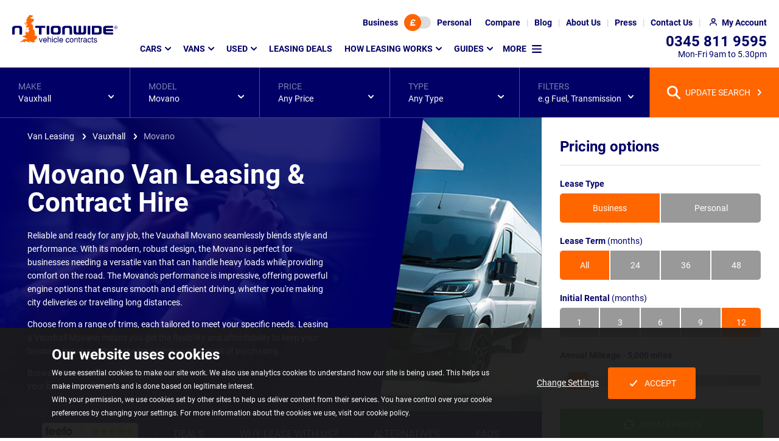

--- FILE ---
content_type: text/html; charset=utf-8
request_url: https://www.nationwidevehiclecontracts.co.uk/van-leasing/vauxhall/movano
body_size: 28487
content:
<!DOCTYPE html><html lang=en itemscope itemtype=https://schema.org/FAQPage><head><meta charset=utf-8><meta http-equiv=X-UA-Compatible content="IE=edge"><meta name=viewport content="width=device-width, initial-scale=1"><link rel=preload as=font type=font/woff2 crossorigin=anonymous href=/assets/v2/nvc/assets/fonts/roboto-v20-latin-ext_latin-regular.woff2><link rel=preload as=font type=font/woff2 crossorigin=anonymous href=/assets/v2/nvc/assets/fonts/roboto-v20-latin-ext_latin-700.woff2><script>(()=>{var e={468:()=>{const e=[];window.cssStartup=()=>{window.location.hash&&document.querySelectorAll("link[media='print']").forEach(e=>{e.setAttribute("media","all")})},window.cssLoaded=(t,o,r)=>{if(t&&t.href){if(o||window.scrollY>200){if(null==document.body||window.scrollY>200)return void t.setAttribute("media","all");window.addEventListener("DOMContentLoaded",()=>window.setTimeout(()=>{"all"!==t.getAttribute("media")&&t.setAttribute("media","all")},1))}e.push(t.href)}if(r||"complete"===document.readyState){let t=!1;document.querySelectorAll("link[media='print']").forEach(o=>{e.find(e=>o.href===e)&&(o.setAttribute("media","all"),t=!0)}),t&&document.body&&document.body.dispatchEvent(new CustomEvent("CssLoaded"))}}}},t={};function o(r){var d=t[r];if(void 0!==d)return d.exports;var i=t[r]={exports:{}};return e[r](i,i.exports,o),i.exports}o.n=e=>{var t=e&&e.__esModule?()=>e.default:()=>e;return o.d(t,{a:t}),t},o.d=(e,t)=>{for(var r in t)o.o(t,r)&&!o.o(e,r)&&Object.defineProperty(e,r,{enumerable:!0,get:t[r]})},o.o=(e,t)=>Object.prototype.hasOwnProperty.call(e,t),(()=>{"use strict";o(468)})()})();</script><link rel=stylesheet href="/assetbundles/pure2/nvc/toplistingpagecommon/toplistingpagecommon.css?v=2026011912040341"><link rel=stylesheet href="/assetbundles/pure2/nvc/twofixedpricinglayout/twofixedpricinglayout.css?v=202601191204035"><link rel=stylesheet href="/assets/v2/nvc/packages/components/common/carousel/carousel.css?v=202601191204031"><link rel=stylesheet href=/assetbundles/pagedist/546066.css><link rel=stylesheet href="/assets/v2/nvc/packages/components/common/libraryicon/libraryicon.css?v=202601191204031" media=print onload=cssLoaded(this,true)><link rel=stylesheet href=/assetbundles/pagedist/544404.css media=print onload=cssLoaded(this,false)><style>.cookie-consent{background-color:rgba(27,27,27,.95);bottom:0;color:#fff;font-size:14px;left:0;position:fixed;right:0;text-align:center;z-index:510}body.loaded .cookie-consent{transition:bottom .25s ease-in-out}@media screen and (prefers-reduced-motion:reduce){body.loaded .cookie-consent{transition:none}}@media(min-width:768px){.cookie-consent{text-align:left}}.cookie-consent p:not(.cookie-consent__heading){font-size:12px;line-height:18px;margin:0}@media(min-width:768px){.cookie-consent p:not(.cookie-consent__heading){line-height:22px}}.cookie-consent__heading{font-size:18px;font-weight:700;line-height:22px;margin-bottom:15px;margin-top:0}@media(min-width:768px){.cookie-consent__heading{font-size:24px;line-height:28px;margin-bottom:5px}}.cookie-consent--show{display:block}.cookie-consent .container{padding-bottom:15px;padding-top:15px}@media(min-width:768px){.cookie-consent .container{padding-bottom:30px;padding-top:30px}}.cookie-consent__btns{align-items:center;display:flex;flex-wrap:wrap;gap:30px;justify-content:center;margin:30px auto 0;max-width:300px}.cookie-consent__btns .button{text-decoration:none}html.no-flex-gap-support .cookie-consent__btns>.cookie-consent__btn{margin-right:15px}.cookie-consent__btns .icon{background-image:url([data-uri])}@media(min-width:768px){.cookie-consent__btns{height:100%;margin-top:0}}</style><script src=https://cdn.jsdelivr.net/npm/@statsig/js-client@3/build/statsig-js-client+web-analytics.min.js async></script><link rel=preload as=image media="(min-width: 1921px)" fetchpriority=high href="/media/l2rhnoiu/vauxhall-movano-hero-banner.jpg?m=20vk07v261e"><link rel=preload as=image media="(min-width: 1601px) and (max-width: 1921px)" fetchpriority=high href="/media/l2rhnoiu/vauxhall-movano-hero-banner.jpg?m=20vk0a0261e"><link rel=preload as=image media="(min-width: 1201px) and (max-width: 1601px)" fetchpriority=high href="/media/l2rhnoiu/vauxhall-movano-hero-banner.jpg?m=20q70bo261e"><link rel=preload as=image media="(min-width: 993px) and (max-width: 1201px)" fetchpriority=high href="/media/l2rhnoiu/vauxhall-movano-hero-banner.jpg?m=20jc0bo261e"><link rel=preload as=image media="(min-width: 769px) and (max-width: 993px)" fetchpriority=high href="/media/l2rhnoiu/vauxhall-movano-hero-banner.jpg?m=20j20bo261e"><link rel=preload as=image media="(min-width: 545px) and (max-width: 769px)" fetchpriority=high href="/media/l2rhnoiu/vauxhall-movano-hero-banner.jpg?m=20g70bo261e"><link rel=preload as=image media="(max-width: 545px)" fetchpriority=high href="/media/l2rhnoiu/vauxhall-movano-hero-banner.jpg?m=20c90bo261e"><link rel=preload as=image media="(min-width: 1921px)" fetchpriority=high href="/media/l2rhnoiu/vauxhall-movano-hero-banner.jpg?m=20kr0bo221e"><link rel=preload as=image media="(min-width: 1601px) and (max-width: 1921px)" fetchpriority=high href="/media/l2rhnoiu/vauxhall-movano-hero-banner.jpg?m=20kq0bo221e"><link rel=preload as=image media="(min-width: 1201px) and (max-width: 1601px)" fetchpriority=high href="/media/l2rhnoiu/vauxhall-movano-hero-banner.jpg?m=20kq0bo221e"><link rel=preload as=image media="(min-width: 993px) and (max-width: 1201px)" fetchpriority=high href="/media/l2rhnoiu/vauxhall-movano-hero-banner.jpg?m=20kq0bo221e"><link rel=preload as=image media="(min-width: 769px) and (max-width: 993px)" fetchpriority=high href="/media/l2rhnoiu/vauxhall-movano-hero-banner.jpg?m=20j20bo221e"><link rel=preload as=image media="(min-width: 545px) and (max-width: 769px)" fetchpriority=high href="/media/l2rhnoiu/vauxhall-movano-hero-banner.jpg?m=20g70bo221e"><link rel=preload as=image media="(max-width: 545px)" fetchpriority=high href="/media/l2rhnoiu/vauxhall-movano-hero-banner.jpg?m=20c90bo221e"><link rel=preload as=image imagesrcset="/media/uvrjhyd1/istock-618332288-flipped.jpg?m=20xh0em 1.0x, /media/uvrjhyd1/istock-618332288-flipped.jpg?m=21e80lx 1.5x, /media/uvrjhyd1/istock-618332288-flipped.jpg?m=21ml0pk 1.75x, /media/uvrjhyd1/istock-618332288-flipped.jpg?m=21uy0t8 2.0x, /media/uvrjhyd1/istock-618332288-flipped.jpg?m=22bo10j 2.5x, /media/uvrjhyd1/istock-618332288-flipped.jpg?m=22sf17u 3.0x, /media/uvrjhyd1/istock-618332288-flipped.jpg?m=23pw1mg 4.0x" media="(min-width: 1921px)" fetchpriority=high href="/media/uvrjhyd1/istock-618332288-flipped.jpg?m=20xh0em"><link rel=preload as=image imagesrcset="/media/uvrjhyd1/istock-618332288-flipped.jpg?m=20pf0dh 1.0x, /media/uvrjhyd1/istock-618332288-flipped.jpg?m=21240k8 1.5x, /media/uvrjhyd1/istock-618332288-flipped.jpg?m=218h0nl 1.75x, /media/uvrjhyd1/istock-618332288-flipped.jpg?m=21eu0qy 2.0x, /media/uvrjhyd1/istock-618332288-flipped.jpg?m=21rk0xo 2.5x, /media/uvrjhyd1/istock-618332288-flipped.jpg?m=224914f 3.0x, /media/uvrjhyd1/istock-618332288-flipped.jpg?m=22to1hw 4.0x" media="(min-width: 1601px) and (max-width: 1921px)" fetchpriority=high href="/media/uvrjhyd1/istock-618332288-flipped.jpg?m=20pf0dh"><link rel=preload as=image imagesrcset="/media/uvrjhyd1/istock-618332288-flipped.jpg?m=20kz0ez 1.0x, /media/uvrjhyd1/istock-618332288-flipped.jpg?m=20vg0mg 1.5x, /media/uvrjhyd1/istock-618332288-flipped.jpg?m=210p0q7 1.75x, /media/uvrjhyd1/istock-618332288-flipped.jpg?m=215y0ty 2.0x, /media/uvrjhyd1/istock-618332288-flipped.jpg?m=21gg11g 2.5x, /media/uvrjhyd1/istock-618332288-flipped.jpg?m=21qx18x 3.0x, /media/uvrjhyd1/istock-618332288-flipped.jpg?m=22bw1nw 4.0x" media="(min-width: 1201px) and (max-width: 1601px)" fetchpriority=high href="/media/uvrjhyd1/istock-618332288-flipped.jpg?m=20kz0ez"><link rel=preload as=image imagesrcset="/media/uvrjhyd1/istock-618332288-flipped.jpg?m=20ff0dl 1.0x, /media/uvrjhyd1/istock-618332288-flipped.jpg?m=20n40ke 1.5x, /media/uvrjhyd1/istock-618332288-flipped.jpg?m=20qz0ns 1.75x, /media/uvrjhyd1/istock-618332288-flipped.jpg?m=20uu0r6 2.0x, /media/uvrjhyd1/istock-618332288-flipped.jpg?m=212k0xy 2.5x, /media/uvrjhyd1/istock-618332288-flipped.jpg?m=21a914r 3.0x, /media/uvrjhyd1/istock-618332288-flipped.jpg?m=21po1ic 4.0x" media="(min-width: 993px) and (max-width: 1201px)" fetchpriority=high href="/media/uvrjhyd1/istock-618332288-flipped.jpg?m=20ff0dl"><link rel=preload as=image imagesrcset="/media/uvrjhyd1/istock-618332288-flipped.jpg?m=20hy0gv 1.0x, /media/uvrjhyd1/istock-618332288-flipped.jpg?m=20qx0pa 1.5x, /media/uvrjhyd1/istock-618332288-flipped.jpg?m=20ve0ti 1.75x, /media/uvrjhyd1/istock-618332288-flipped.jpg?m=20zw0xq 2.0x, /media/uvrjhyd1/istock-618332288-flipped.jpg?m=218v166 2.5x, /media/uvrjhyd1/istock-618332288-flipped.jpg?m=21hu1el 3.0x, /media/uvrjhyd1/istock-618332288-flipped.jpg?m=21zs1vg 4.0x" media="(min-width: 769px) and (max-width: 993px)" fetchpriority=high href="/media/uvrjhyd1/istock-618332288-flipped.jpg?m=20hy0gv"><link rel=preload as=image imagesrcset="/media/uvrjhyd1/istock-618332288-flipped.jpg?m=20eu0fd 1.0x, /media/uvrjhyd1/istock-618332288-flipped.jpg?m=20m90n2 1.5x, /media/uvrjhyd1/istock-618332288-flipped.jpg?m=20py0qw 1.75x, /media/uvrjhyd1/istock-618332288-flipped.jpg?m=20to0uq 2.0x, /media/uvrjhyd1/istock-618332288-flipped.jpg?m=211312e 2.5x, /media/uvrjhyd1/istock-618332288-flipped.jpg?m=218i1a3 3.0x, /media/uvrjhyd1/istock-618332288-flipped.jpg?m=21nc1pg 4.0x" media="(min-width: 545px) and (max-width: 769px)" fetchpriority=high href="/media/uvrjhyd1/istock-618332288-flipped.jpg?m=20eu0fd"><link rel=preload as=image imagesrcset="/media/uvrjhyd1/istock-618332288-flipped.jpg?m=20bq0ee 1.0x, /media/uvrjhyd1/istock-618332288-flipped.jpg?m=20hl0ll 1.5x, /media/uvrjhyd1/istock-618332288-flipped.jpg?m=20ki0p6 1.75x, /media/uvrjhyd1/istock-618332288-flipped.jpg?m=20ng0ss 2.0x, /media/uvrjhyd1/istock-618332288-flipped.jpg?m=20tb0zz 2.5x, /media/uvrjhyd1/istock-618332288-flipped.jpg?m=20z6176 3.0x, /media/uvrjhyd1/istock-618332288-flipped.jpg?m=21aw1lk 4.0x" media="(max-width: 545px)" fetchpriority=high href="/media/uvrjhyd1/istock-618332288-flipped.jpg?m=20bq0ee"><link rel=preload as=image imagesrcset="/media/bpradrcc/vauxhall-logo2.png?m=102s02s 1.0x, /media/bpradrcc/vauxhall-logo2.png?m=1046046 1.5x, /media/bpradrcc/vauxhall-logo2.png?m=104v04v 1.75x, /media/bpradrcc/vauxhall-logo2.png?m=105k05k 2.0x, /media/bpradrcc/vauxhall-logo2.png?m=106y06y 2.5x, /media/bpradrcc/vauxhall-logo2.png?m=108c08c 3.0x, /media/bpradrcc/vauxhall-logo2.png 3.3x" fetchpriority=high href="/media/bpradrcc/vauxhall-logo2.png?m=102s02s"><script defer src="/assetbundles/pure2/nvc/toplistingpagecommonwbb/toplistingpagecommonwbb.js?v=2026011912040343"></script><script defer src="/assetbundles/pure2/nvc/modelpagespecific/modelpagespecific.js?v=202601191204038"></script><script>window.cssStartup();</script><title>Vauxhall Movano Lease Deals | Nationwide Vehicle Contracts</title><meta name=description content="Vauxhall Movano van leasing and Contract Hire with Nationwide Vehicle Contracts. Prices from £396.06 ex VAT including road tax, breakdown, warranty, and FREE delivery."><meta name=twitter:url content=https://www.nationwidevehiclecontracts.co.uk/van-leasing/vauxhall/movano><meta name=twitter:image:src content=https://cdn.imagin.studio/s/[base64]><meta name=twitter:image:width content=800><meta property=og:image:type content=image/webp><meta property=og:description content="Vauxhall Movano van leasing and Contract Hire with Nationwide Vehicle Contracts. Prices from £396.06 ex VAT including road tax, breakdown, warranty, and FREE delivery."><meta property=og:url content=https://www.nationwidevehiclecontracts.co.uk/van-leasing/vauxhall/movano><meta name=twitter:image:height content=533><meta property=og:image:width content=800><meta property=og:site_name content="Nationwide Vehicle Contracts"><meta property=og:image content=https://cdn.imagin.studio/s/[base64]><meta name=twitter:card content=summary><meta name=twitter:site content=@car_lease><meta name=twitter:description content="Vauxhall Movano van leasing and Contract Hire with Nationwide Vehicle Contracts. Prices from £396.06 ex VAT including road tax, breakdown, warranty, and FREE delivery."><meta property=og:title content="Vauxhall Movano Lease Deals | Nationwide Vehicle Contracts"><meta property=og:image:height content=533><meta name=twitter:title content="Vauxhall Movano Lease Deals | Nationwide Vehicle Contracts"><meta property=og:type content=product.group><meta name=OMG-Verify-V1 content=2052586-8aaa892a-e369-4090-8c24-21e140a85b3e><!-- Clarity tracking code for https://www.nationwidevehiclecontracts.co.uk/ --><script>(function(c,l,a,r,i,t,y){c[a]=c[a]||function(){(c[a].q=c[a].q||[]).push(arguments)};t=l.createElement(r);t.async=1;t.src="https://www.clarity.ms/tag/"+i+"?ref=bwt";y=l.getElementsByTagName(r)[0];y.parentNode.insertBefore(t,y);})(window,document,"clarity","script","6uuplkel0g");</script><!-- Google Tag Manager --><script>(function(w,d,s,l,i){w[l]=w[l]||[];w[l].push({'gtm.start':new Date().getTime(),event:'gtm.js'});var f=d.getElementsByTagName(s)[0],j=d.createElement(s),dl=l!='dataLayer'?'&l='+l:'';j.async=true;j.src='/gtm/?id='+i+dl;f.parentNode.insertBefore(j,f);})(window,document,'script','dataLayer','GTM-TNFGWTG');</script><!-- End Google Tag Manager --><link rel=apple-touch-icon-precomposed sizes=57x57 href=/assets/ico/apple-touch-icon-57x57.png><link rel=apple-touch-icon-precomposed sizes=114x114 href=/assets/ico/apple-touch-icon-114x114.png><link rel=apple-touch-icon-precomposed sizes=72x72 href=/assets/ico/apple-touch-icon-72x72.png><link rel=apple-touch-icon-precomposed sizes=144x144 href=/assets/ico/apple-touch-icon-144x144.png><link rel=apple-touch-icon-precomposed sizes=60x60 href=/assets/ico/apple-touch-icon-60x60.png><link rel=apple-touch-icon-precomposed sizes=120x120 href=/assets/ico/apple-touch-icon-120x120.png><link rel=apple-touch-icon-precomposed sizes=76x76 href=/assets/ico/apple-touch-icon-76x76.png><link rel=apple-touch-icon-precomposed sizes=152x152 href=/assets/ico/apple-touch-icon-152x152.png><link rel=icon type=image/x-icon href=/assets/ico/favicon.ico><link rel=icon type=image/png sizes=96x96 href=/assets/ico/favicon-96x96.png><link rel=icon type=image/png sizes=32x32 href=/assets/ico/favicon-32x32.png><link rel=icon type=image/png sizes=16x16 href=/assets/ico/favicon-16x16.png><meta name=application-name content="Nationwide Vehicle Contracts"><meta name=msapplication-TileColor content=#FFFFFF><meta name=msapplication-TileImage content=/assets/ico/mstile-144x144.png><meta name=msapplication-square70x70logo content=/assets/ico/mstile-70x70.png><meta name=msapplication-square150x150logo content=/assets/ico/mstile-150x150.png><meta name=msapplication-wide310x150logo content=/assets/ico/mstile-310x150.png><meta name=msapplication-square310x310logo content=/assets/ico/mstile-310x310.png><link rel=canonical href=https://www.nationwidevehiclecontracts.co.uk/van-leasing/vauxhall/movano></head>
<body id=top class=model data-type=van><noscript><div style=background-color:rgba(27,27,27,.95);color:white;padding:10px;text-align:center><div class=container><strong>Oops!</strong> It looks like your browser doesn't have JavaScript enabled. Please enable Javascript to make the most of this website.</div></div></noscript><!-- Google Tag Manager (noscript) --><noscript><iframe src="https://www.googletagmanager.com/ns.html?id=GTM-TNFGWTG" height=0 width=0 style=display:none;visibility:hidden></iframe></noscript><!-- End Google Tag Manager (noscript) -->
<header class="header background background--white" data-analytics-desc=Header><h2 class=sr-only>Page Header</h2><nav class=header__top><div id=lease-type-toggle class="background background--brand" data-visible=true data-vis-remember-cookie=price-toggle data-animation=expand><div class=toggle-switch data-toggle-switch-value1=business data-toggle-switch-value2=personal><input type=hidden value=business data-required-value=personal id=lease-type-toggle-data name=lease-type-toggle-data> <button class=toggle-switch__btn aria-label="Choose Business" data-value=false>Business</button> <button class=toggle-switch__track aria-label="Toggle lease type" data-current-value=false><span class="toggle-switch__toggle background background--orange highlight highlight--orange"> <span class="icon icon--currency"></span></span></button> <button class=toggle-switch__btn aria-label="Choose Personal" data-value=true>Personal</button></div><button class=lease-type-toggle__close data-hide>CLOSE</button></div><button class="header__top--icon header__top__lease-toggle" data-toggle=#lease-type-toggle aria-label="Lease type"> </button><ul class=header__top__ul><li class="header__top__li visible--lg-up"><a href=/comparison-tool class=header__top__link aria-label=Compare> <span>Compare</span> </a></li><li class="header__top__li visible--lg-up"><a href=/blog class=header__top__link aria-label=Blog> <span>Blog</span> </a></li><li class="header__top__li visible--lg-up"><a href=/about-us class=header__top__link aria-label="About Us"> <span>About Us</span> </a></li><li class="header__top__li visible--lg-up"><a href=/press class=header__top__link aria-label=Press> <span>Press</span> </a></li><li class="header__top__li visible--md-up"><a href=/contact-us class=header__top__link aria-label="Contact Us"> <span>Contact Us</span> </a></li><li class=header__top__li><a href=/my-account/login class="header__top__link header__top--icon header__top__my-account" aria-label="My Account"> <span>My Account</span> </a></li><li class="header__top__li visible--sm-down"><a href=tel:03458119595 class="header__top__link header__top--icon header__top__phone" aria-label=Telephone> </a></li><li class="header__top__li visible--sm-down"><a href=# class="header__top__link header__top--icon header__top__menu" aria-label="Mobile Menu Button" data-toggle="@.header .main-menu"> </a></li></ul></nav> <nav class=header__main><div class="header__logo img--fluid-child"><a href="/" aria-label=Homepage> <img src=/media/c45fhgdz/nvclogo.svg alt="Nationwide Vehicle Contracts" width=173 height=48> </a></div><div class="main-menu breakpoint--md" data-visible=false data-animation=expand data-vis-auto-hide=true data-vis-active-below=md><ul class=main-menu__list data-template-vis-group=main-menu data-template-vis-hidden-state=outofflow data-template-position-shift-x=-32 data-template-position-shift-y=13 data-template-animation=expand data-template-vis-auto-hide=md><li><a href=/car-leasing data-toggle data-position-horizontal=left data-position-vertical=below>Cars</a><div class="main-menu__sets main-menu__sets--mega background background--brand" data-visible=false><div class="main-menu__row row" data-template-vis-group=main-menu-23029><div class="main-menu__set col col--full-3"><div class=main-menu__sub-menu-container><h3 class=main-menu__set-title data-toggle>Popular manufacturers</h3><div class=main-menu__sub-menu data-visible=false data-vis-active-below=md><ul class="main-menu__sub-menu-list main-menu__sub-menu-list--has-footer" data-template-vis-group=main-menu-23039><li><a href=/car-leasing/alfa-romeo>Alfa Romeo</a></li><li><a href=/car-leasing/audi>Audi</a></li><li><a href=/car-leasing/bmw>BMW</a></li><li><a href=/car-leasing/byd>BYD</a></li><li><a href=/car-leasing/changan>Changan</a></li><li><a href=/car-leasing/chery>Chery</a></li><li><a href=/car-leasing/citroen>Citroen</a></li><li><a href=/car-leasing/cupra>Cupra</a></li><li><a href=/car-leasing/dacia>Dacia</a></li><li><a href=/car-leasing/ford>Ford</a></li><li><a href=/car-leasing/hyundai>Hyundai</a></li><li><a href=/car-leasing/jaecoo>Jaecoo</a></li><li><a href=/car-leasing/jeep>Jeep</a></li><li><a href=/car-leasing/kia>Kia</a></li><li><a href=/car-leasing/land-rover>Land Rover</a></li><li><a href=/car-leasing/leapmotor>Leapmotor</a></li><li><a href=/car-leasing/mazda>Mazda</a></li><li><a href=/car-leasing/mg>MG</a></li><li><a href=/car-leasing/mini>MINI</a></li><li><a href=/car-leasing/nissan>Nissan</a></li><li><a href=/car-leasing/omoda>Omoda</a></li><li><a href=/car-leasing/peugeot>Peugeot</a></li><li><a href=/car-leasing/polestar>Polestar</a></li><li><a href=/car-leasing/porsche>Porsche</a></li><li><a href=/car-leasing/renault>Renault</a></li><li><a href=/car-leasing/seat>SEAT</a></li><li><a href=/car-leasing/skoda>Skoda</a></li><li><a href=/car-leasing/suzuki>Suzuki</a></li><li><a href=/car-leasing/tesla>Tesla</a></li><li><a href=/car-leasing/toyota>Toyota</a></li><li><a href=/car-leasing/vauxhall>Vauxhall</a></li><li><a href=/car-leasing/volkswagen>Volkswagen</a></li><li><a href=/car-leasing/volvo>Volvo</a></li><li class=main-menu__cta><a href=/car-leasing/car-manufacturers class="button button--link highlight highlight--white highlight--hover"> View all manufacturers </a></li></ul></div></div></div><div class="main-menu__set col col--full-3"><div class=main-menu__sub-menu-container><h3 class=main-menu__set-title data-toggle>Find cars by type</h3><div class=main-menu__sub-menu data-visible=false data-vis-active-below=md><ul class=main-menu__sub-menu-list data-template-vis-group=main-menu-23040><li><a href=/car-leasing/4x4-crossover>4x4 and SUV</a></li><li><a href=/car-leasing/city-car>City Car</a></li><li><a href=/car-leasing/convertible>Convertible</a></li><li><a href=/car-leasing/coupe>Coupe</a></li><li><a href=/car-leasing/electric-hybrid/electric>Electric</a></li><li><a href=/car-leasing/estate>Estate</a></li><li><a href=/car-leasing/hatchback>Hatchback</a></li><li><a href=/car-leasing/electric-hybrid/hybrid>Hybrid</a></li><li><a href=/car-leasing/people-carrier>People Carrier</a></li><li><a href=/car-leasing/pickup>Pickup</a></li><li><a href=/car-leasing/prestige>Prestige</a></li><li><a href=/car-leasing/saloon>Saloon</a></li><li><a href=/car-leasing/seven-seater>Seven-Seater</a></li><li><a href=/car-leasing/supermini>Supermini</a></li></ul></div></div></div><div class="main-menu__set col col--full-3"><div class=main-menu__sub-menu-container><h3 class=main-menu__set-title data-toggle>Find cars by price</h3><div class=main-menu__sub-menu data-visible=false data-vis-active-below=md><ul class="main-menu__sub-menu-list main-menu__sub-menu-list--has-footer" data-template-vis-group=main-menu-23041><li><a href=/car-leasing/below-200>Below &#xA3;200</a></li><li><a href=/car-leasing/200-250>&#xA3;200 - &#xA3;250</a></li><li><a href=/car-leasing/250-350>&#xA3;250 - &#xA3;350</a></li><li><a href=/car-leasing/350-450>&#xA3;350 - &#xA3;450</a></li><li><a href=/car-leasing/450-550>&#xA3;450 - &#xA3;550</a></li><li><a href=/car-leasing/above-550>Above &#xA3;550</a></li><li class=main-menu__note>Note: Prices are based on monthly payment excluding Initial Rental and Processing Fee.</li></ul></div></div></div><div class="main-menu__set col col--full-3"><div class=main-menu__sub-menu-container><h3 class=main-menu__set-title data-toggle>Useful links</h3><div class=main-menu__sub-menu data-visible=false data-vis-active-below=md><ul class=main-menu__sub-menu-list data-template-vis-group=main-menu-23042><li><a href=/car-leasing>Car Leasing Homepage</a></li><li><a href=/how-leasing-works>Leasing Explained</a></li><li><a href=/car-leasing/deals>Car Lease Deals</a></li><li><a href=/car-leasing/fast-lease>Fast Lease - In Stock Cars</a></li></ul></div></div><div class=main-menu__sub-menu-container><h3 class=main-menu__set-title data-toggle>Leasing types</h3><div class=main-menu__sub-menu data-visible=false data-vis-active-below=md><ul class=main-menu__sub-menu-list data-template-vis-group=main-menu-23043><li><a href=/business-leasing>Business Leasing</a></li><li><a href=/car-leasing/electric-hybrid>Hybrid &amp; Electric Leasing</a></li><li><a href=/car-leasing/used>Used Car Leasing</a></li><li><a href=/car-leasing/automatic>Automatic Car Leasing</a></li><li><a href=/car-leasing/no-deposit>No Deposit Car Leasing</a></li></ul></div></div><div class=main-menu__sub-menu-container><h3 class=main-menu__set-title data-toggle>Insurance</h3><div class=main-menu__sub-menu data-visible=false data-vis-active-below=md><ul class=main-menu__sub-menu-list data-template-vis-group=main-menu-23044><li><a href=/car-leasing/minor-damage-insurance>Minor Damage Insurance</a></li><li><a href=/guides/gap-insurance>Gap Insurance</a></li></ul></div></div></div><button class=main-menu__sets-close data-hide>CLOSE</button></div></div></li><li><a href=/van-leasing data-toggle data-position-horizontal=left data-position-vertical=below>Vans</a><div class="main-menu__sets main-menu__sets--mega background background--brand" data-visible=false><div class="main-menu__row row" data-template-vis-group=main-menu-23030><div class="main-menu__set col col--full-3"><div class=main-menu__sub-menu-container><h3 class=main-menu__set-title data-toggle>Popular manufacturers</h3><div class=main-menu__sub-menu data-visible=false data-vis-active-below=md><ul class="main-menu__sub-menu-list main-menu__sub-menu-list--has-footer" data-template-vis-group=main-menu-23058><li><a href=/van-leasing/citroen>Citroen</a></li><li><a href=/van-leasing/fiat>Fiat</a></li><li><a href=/van-leasing/ford>Ford</a></li><li><a href=/van-leasing/isuzu>Isuzu</a></li><li><a href=/van-leasing/kia>Kia</a></li><li><a href=/van-leasing/land-rover>Land Rover</a></li><li><a href=/van-leasing/maxus>Maxus</a></li><li><a href=/van-leasing/mercedes-benz>Mercedes-Benz</a></li><li><a href=/van-leasing/nissan>Nissan</a></li><li><a href=/van-leasing/peugeot>Peugeot</a></li><li><a href=/van-leasing/renault>Renault</a></li><li><a href=/van-leasing/toyota>Toyota</a></li><li><a href=/van-leasing/vauxhall>Vauxhall</a></li><li><a href=/van-leasing/volkswagen>Volkswagen</a></li><li class=main-menu__cta><a href=/van-leasing/van-manufacturers class="button button--link highlight highlight--white highlight--hover"> View all manufacturers </a></li></ul></div></div></div><div class="main-menu__set col col--full-3"><div class=main-menu__sub-menu-container><h3 class=main-menu__set-title data-toggle>Find vans by type</h3><div class=main-menu__sub-menu data-visible=false data-vis-active-below=md><ul class=main-menu__sub-menu-list data-template-vis-group=main-menu-23060><li><a href=/van-leasing/small-van>Small Van</a></li><li><a href=/van-leasing/medium-van>Medium Van</a></li><li><a href=/van-leasing/large-van>Large Van</a></li><li><a href=/van-leasing/crew-van>Crew Van</a></li><li><a href=/van-leasing/dropside-tipper>Dropside Tipper</a></li><li><a href=/van-leasing/pickup>Pickup</a></li><li><a href=/van-leasing/minibus>Minibus</a></li><li><a href=/van-leasing/electric-hybrid>Electric / Hybrid</a></li></ul></div></div></div><div class="main-menu__set col col--full-3"><div class=main-menu__sub-menu-container><h3 class=main-menu__set-title data-toggle>Find vans by price</h3><div class=main-menu__sub-menu data-visible=false data-vis-active-below=md><ul class="main-menu__sub-menu-list main-menu__sub-menu-list--has-footer" data-template-vis-group=main-menu-23062><li><a href=/van-leasing/below-250>Below &#xA3;250</a></li><li><a href=/van-leasing/250-350>&#xA3;250 - &#xA3;350</a></li><li><a href=/van-leasing/350-450>&#xA3;350 - &#xA3;450</a></li><li><a href=/van-leasing/450-550>&#xA3;450 - &#xA3;550</a></li><li><a href=/van-leasing/above-550>Above &#xA3;550</a></li><li class=main-menu__note>Note: Prices are based on monthly payment excluding Initial Rental and Processing Fee.</li></ul></div></div></div><div class="main-menu__set col col--full-3"><div class=main-menu__sub-menu-container><h3 class=main-menu__set-title data-toggle>Useful links</h3><div class=main-menu__sub-menu data-visible=false data-vis-active-below=md><ul class=main-menu__sub-menu-list data-template-vis-group=main-menu-23064><li><a href=/van-leasing>Van Leasing Homepage</a></li><li><a href=/van-leasing/guides/how-does-van-leasing-work>Leasing Explained</a></li><li><a href=/van-leasing/deals>Leasing Deals</a></li></ul></div></div><div class=main-menu__sub-menu-container><h3 class=main-menu__set-title data-toggle>Leasing types</h3><div class=main-menu__sub-menu data-visible=false data-vis-active-below=md><ul class=main-menu__sub-menu-list data-template-vis-group=main-menu-23068><li><a href=/business-leasing>Business Leasing</a></li></ul></div></div></div><button class=main-menu__sets-close data-hide>CLOSE</button></div></div></li><li><a href=/car-leasing/used data-toggle data-position-horizontal=left data-position-vertical=below>Used</a><div class="main-menu__sets main-menu__sets--mega background background--brand" data-visible=false><div class="main-menu__row row" data-template-vis-group=main-menu-72113><div class="main-menu__set col col--full-4"><div class=main-menu__sub-menu-container><h3 class=main-menu__set-title data-toggle>Popular Used Manufacturers</h3><div class=main-menu__sub-menu data-visible=false data-vis-active-below=md><ul class="main-menu__sub-menu-list main-menu__sub-menu-list--has-footer" data-template-vis-group=main-menu-72118><li><a href=/car-leasing/used/audi>Audi</a></li><li><a href=/car-leasing/used/bmw>BMW</a></li><li><a href=/car-leasing/used/cupra>Cupra</a></li><li><a href=/car-leasing/used/ford>Ford</a></li><li><a href=/car-leasing/used/hyundai>Hyundai</a></li><li><a href=/car-leasing/used/jaguar>Jaguar</a></li><li><a href=/car-leasing/used/kia>Kia</a></li><li><a href=/car-leasing/used/land-rover>Land Rover</a></li><li><a href=/car-leasing/used/lexus>Lexus</a></li><li><a href=/car-leasing/used/mercedes-benz>Mercedes-Benz</a></li><li><a href=/car-leasing/used/peugeot>Peugeot</a></li><li><a href=/car-leasing/used/polestar>Polestar</a></li><li><a href=/car-leasing/used/porsche>Porsche</a></li><li><a href=/car-leasing/used/seat>SEAT</a></li><li><a href=/car-leasing/used/tesla>Tesla</a></li><li><a href=/car-leasing/used/toyota>Toyota</a></li><li><a href=/car-leasing/used/volkswagen>Volkswagen</a></li><li><a href=/car-leasing/used/volvo>Volvo</a></li><li class=main-menu__cta><a href=/car-leasing/used#manufacturers class="button button--link highlight highlight--white highlight--hover"> View All Used Manufacturers </a></li></ul></div></div></div><div class="main-menu__set col col--full-4"><div class=main-menu__sub-menu-container><h3 class=main-menu__set-title data-toggle>Used Leasing Deals</h3><div class=main-menu__sub-menu data-visible=false data-vis-active-below=md><ul class=main-menu__sub-menu-list data-template-vis-group=main-menu-72120><li><a href=/car-leasing/used/deals>Used Car Lease Deals</a></li><li><a href=/car-leasing/used>Used Leasing Homepage</a></li></ul></div></div><div class=main-menu__sub-menu-container><h3 class=main-menu__set-title data-toggle>Used Car Insurance &amp; Extras</h3><div class=main-menu__sub-menu data-visible=false data-vis-active-below=md><ul class=main-menu__sub-menu-list data-template-vis-group=main-menu-72117><li><a href=/car-leasing/minor-damage-insurance>Minor Damage Insurance</a></li><li><a href=/guides/gap-insurance>GAP Insurance</a></li><li><a href=/car-leasing/used/breakdown-cover>Breakdown Cover</a></li><li><a href=/car-leasing/used/extended-car-warranty>Extended Warranty</a></li><li><a href=/car-leasing/used/service-plans>Service Plans</a></li></ul></div></div></div><div class="main-menu__set col col--full-4"><div class=main-menu__sub-menu-container><h3 class=main-menu__set-title data-toggle>Used Guides &amp; Support</h3><div class=main-menu__sub-menu data-visible=false data-vis-active-below=md><ul class=main-menu__sub-menu-list data-template-vis-group=main-menu-72119><li><a href=/car-leasing/used/guides/used-car-leasing-maintenance-explained>Car Leasing Maintenance Explained</a></li><li><a href=/car-leasing/used/guides/what-condition-will-a-used-car-lease-be-in>What Condition will a Used Car Lease be in?</a></li><li><a href=/car-leasing/used/car-quality-standards>Used Car Quality Standards</a></li><li><a href=/car-leasing/used/guides/all-you-need-to-know-about-used-car-leasing>Used Car Leasing Explained</a></li><li><a href=/car-leasing/used/guides>Browse all Used Guides</a></li><li><a href=/contact-us>Contact Us</a></li></ul></div></div></div><button class=main-menu__sets-close data-hide>CLOSE</button></div></div></li><li><a href=/van-leasing/deals>Leasing Deals</a></li><li><a href=/van-leasing/guides/how-does-van-leasing-work data-toggle data-position-horizontal=left data-position-vertical=below>How Leasing Works</a><div class="main-menu__sets background background--brand" data-visible=false><div class="main-menu__row row" data-template-vis-group=main-menu-23092><div class="main-menu__set col col--full-12"><div class="main-menu__sub-menu-container main-menu__sub-menu-container--no-title"><div class=main-menu__sub-menu><ul class="main-menu__sub-menu-list main-menu__sub-menu-list--no-title" data-template-vis-group=main-menu-23092><li><a href=/van-leasing/guides/how-does-van-leasing-work>How does Van Leasing work?</a></li><li><a href=/van-leasing/guides/van-leasing-vs-buying>Van Leasing v Buying</a></li><li><a href=/van-leasing/guides/personal-van-and-pick-up-leasing>Personal Van &amp; Pick-Up Leasing</a></li><li><a href=/van-leasing/guides/company-van-tax-explained>Company Van Tax Explained</a></li><li><a href=/van-leasing/guides/are-you-eligible-for-van-leasing>Are You Eligible For Van Leasing</a></li><li><a href=/van-leasing/guides/van-leasing-faqs>Van Leasing FAQs</a></li><li><a href=/van-leasing/guides>Van Leasing Information</a></li></ul></div></div></div></div></div></li><li class=main-menu__list--duplicate><a href=/guides data-toggle data-position-horizontal=left data-position-vertical=below>Guides</a><div class="main-menu__sets background background--brand" data-visible=false><div class="main-menu__row row" data-template-vis-group=main-menu-23102><div class="main-menu__set col col--full-12"><div class="main-menu__sub-menu-container main-menu__sub-menu-container--no-title"><div class=main-menu__sub-menu><ul class="main-menu__sub-menu-list main-menu__sub-menu-list--no-title" data-template-vis-group=main-menu-23102><li><a href=/guides>Overview</a></li><li><a href=/car-leasing/young-drivers/guides>Young Driver Guides</a></li><li><a href=/car-leasing/families/guides>Family Car Leasing</a></li><li><a href=/car-leasing/electric-hybrid/guides>Electric and Hybrid Car Leasing</a></li><li><a href=/guides/road-law>UK Road Law</a></li></ul></div></div></div></div></div></li><li class=main-menu__more><span data-toggle data-position-horizontal=left data-position-vertical=below> More </span><div class="main-menu__sets background background--brand" data-visible=false data-vis-inactive-state=false data-vis-active-above=md><div class="main-menu__row row" data-template-vis-group=main-menu-more><div class="main-menu__set col col--full-12"><div class="main-menu__sub-menu-container main-menu__sub-menu-container--no-title"><div class=main-menu__sub-menu><ul class="main-menu__sub-menu-list main-menu__sub-menu-list--no-title" data-template-vis-group=main-menu-more-menu><li><a href=/guides data-toggle data-position-horizontal=left data-position-vertical=below>Guides</a><div class="main-menu__sets background background--brand" data-visible=false><div class="main-menu__row row" data-template-vis-group=main-menu-23102><div class="main-menu__set col col--full-12"><div class="main-menu__sub-menu-container main-menu__sub-menu-container--no-title"><div class=main-menu__sub-menu><ul class="main-menu__sub-menu-list main-menu__sub-menu-list--no-title" data-template-vis-group=main-menu-23102><li><a href=/guides>Overview</a></li><li><a href=/car-leasing/young-drivers/guides>Young Driver Guides</a></li><li><a href=/car-leasing/families/guides>Family Car Leasing</a></li><li><a href=/car-leasing/electric-hybrid/guides>Electric and Hybrid Car Leasing</a></li><li><a href=/guides/road-law>UK Road Law</a></li></ul></div></div></div></div></div></li><li><a href=/blog>Blog</a></li><li><a href=/comparison-tool>Comparison Tool<div class="header__compare-count header__compare-count--float-right" data-compare-count>0</div></a></li><li><a href=/car-leasing/young-drivers>Young Drivers Leasing</a></li><li><a href=/car-leasing/families>Family Car Leasing</a></li><li><a href=/press>Press</a></li><li><a href=/search>Website Search</a></li><li><a href=/about-us>About Us</a></li><li><a href=/contact-us>Contact Us</a></li></ul></div></div></div></div><div class=main-menu__contact><address><p>Our team of advisors are here to help</p><a href=tel:03458119595 aria-label="Telephone number 0345 811 9595"> 0345 811 9595 </a><p>Monday to Friday 9am to 5.30pm</p></address><p>Connect with us</p><ul class=social-icons><li><a href=https://www.facebook.com/NationwideVehicleContracts class="social-icons__icon social-icons__icon--facebook" aria-label=Facebook title=Facebook target=_blank rel="noopener noreferrer"></a></li><li><a href=https://www.linkedin.com/company/nationwide-vehicle-contracts-ltd class="social-icons__icon social-icons__icon--linkedin" aria-label=LinkedIn title=LinkedIn target=_blank rel="noopener noreferrer"></a></li><li><a href=https://www.youtube.com/user/NationwideVehicle class="social-icons__icon social-icons__icon--youtube" aria-label=YouTube title=YouTube target=_blank rel="noopener noreferrer"></a></li><li><a href="https://www.instagram.com/nationwidevehiclecontracts/" class="social-icons__icon social-icons__icon--instagram" aria-label=Instagram title=Instagram target=_blank rel="noopener noreferrer"></a></li><li><a href="https://www.pinterest.com/nvcleasing/" class="social-icons__icon social-icons__icon--pinterest" aria-label=Pinterest title=Pinterest target=_blank rel="noopener noreferrer"></a></li></ul></div></div></li></ul></div></nav><address class=header__contact><a class=header__contact--lg href=tel:03458119595 aria-label="Telephone number 0345 811 9595"> 0345 811 9595 </a><p>Mon-Fri 9am to 5.30pm</p></address></header>
<div class="cookie-consent background--black underline-links" data-analytics-desc=CookieBanner><div class=container><div class=row><div class="col col--full-8"><p class=cookie-consent__heading>Our website uses cookies</p><p>We use essential cookies to make our site work. We also use analytics cookies to understand how our site is being used. This helps us make improvements and is done based on legitimate interest.</p><p>With your permission, we use cookies set by other sites to help us deliver content from their services. You have control over your cookie preferences by changing your settings. For more information about the cookies we use, visit our cookie policy.</p></div><div class="col col--full-4"><div class=cookie-consent__btns><a href="/privacy-policy?fromurl=https%3a%2f%2fwww.nationwidevehiclecontracts.co.uk%2fvan-leasing%2fvauxhall%2fmovano#privacypolicychanges" class=cookie-consent__btn target=_blank>Change Settings</a> <button class="button button--larger button--no-arrow background background--orange background--hover js-cookie-accept cookie-consent--accept cookie-consent__btn" data-cookie-allow-all> <span class="icon icon--custom"></span>Accept </button></div></div></div></div></div>
<a id=maincontent data-analytics-desc=MainContentMarker></a>
<div class="search-bar search-bar--always-at-desktop sticky sticky--shadow" data-analytics-desc=SearchBar><button class=search-bar__toggle data-toggle> <span class="icon icon--search-small"></span> Search / Filter</button><div class=search-bar__bar data-visible=false data-animation=expand data-vis-auto-hide data-vis-active-below=lg data-vis-inactive-state=true><form action=/api/general/redirect autocomplete=off method=post data-searchform=variant data-searchresults=true><input name=vehicleBase type=hidden value=1> <input name=isPersonal type=hidden value=False> <input name=isVariantSearch type=hidden value=True> <input name=comingSoonPageSetting type=hidden><div class="form__field search-bar__dropdown"><div class="dropdown dropdown--standardAtMobile"><label class=dropdown__label id=cars-make-label for=cars-make>Make</label> <button class=dropdown__selected aria-haspopup=listbox aria-labelledby=cars-make-label aria-expanded=false> <span class=dropdown__selected__text> Any Make </span> </button> <select id=cars-make name=make class=form__select data-dropdown data-type=Make><option value="">Any Make</option><option value=citroen>Citroen</option><option value=dacia>Dacia</option><option value=farizon>Farizon</option><option value=fiat>Fiat</option><option value=ford>Ford</option><option value=ora>GWM</option><option value=isuzu>Isuzu</option><option value=kgm>KGM</option><option value=kia>Kia</option><option value=land-rover>Land Rover</option><option value=maxus>Maxus</option><option value=mercedesbenz>Mercedes-Benz</option><option value=nissan>Nissan</option><option value=peugeot>Peugeot</option><option value=renault>Renault</option><option value=toyota>Toyota</option><option value=vauxhall selected>Vauxhall</option><option value=volkswagen>Volkswagen</option></select></div></div><div class="form__field search-bar__dropdown"><div class="dropdown dropdown--standardAtMobile"><label class=dropdown__label id=cars-vehicleCombined-label for=cars-vehicleCombined>Model</label> <button class=dropdown__selected aria-haspopup=listbox aria-labelledby=cars-vehicleCombined-label aria-expanded=false> <span class=dropdown__selected__text> Any Model </span> </button> <select id=cars-vehicleCombined name=vehicleModel class=form__select data-dropdown data-excludesname=vehicleRange data-type=Vehicle><option value="">Any Model</option><option value=150 data-isrange>Combo Cargo</option><option value=1560 data-indent>&#xA0;&#xA0;&#xA0;&#xA0;- Combo Diesel</option><option value=1836 data-indent>&#xA0;&#xA0;&#xA0;&#xA0;- Combo Diesel Crew</option><option value=1875 data-indent>&#xA0;&#xA0;&#xA0;&#xA0;- Combo-e Crew</option><option value=169 disabled data-isrange>Movano</option><option value=324 selected data-indent>&#xA0;&#xA0;&#xA0;&#xA0;- Movano</option><option value=1874 data-indent>&#xA0;&#xA0;&#xA0;&#xA0;- Movano-e</option><option value=117 disabled data-isrange>Vivaro</option><option value=1606 data-indent>&#xA0;&#xA0;&#xA0;&#xA0;- Vivaro</option><option value=765 data-indent>&#xA0;&#xA0;&#xA0;&#xA0;- Vivaro Double Cab</option><option value=1676 data-indent>&#xA0;&#xA0;&#xA0;&#xA0;- Vivaro-e</option><option value=1899 data-indent>&#xA0;&#xA0;&#xA0;&#xA0;- Vivaro-e Double Cab</option></select></div></div><div class="form__field search-bar__dropdown"><div class="dropdown dropdown--standardAtMobile"><label class=dropdown__label id=cars-range-label for=cars-range>Price</label> <button class=dropdown__selected aria-haspopup=listbox aria-labelledby=cars-range-label aria-expanded=false> <span class=dropdown__selected__text> Any Price </span> </button> <select id=cars-range name=range class=form__select data-dropdown data-note="Note: Prices are based on monthly payment excluding Initial Rental and Processing Fee." data-type=Range><option value="" selected>Any Price</option><option value=350-450>&#xA3;350 - &#xA3;450</option></select></div></div><div class="form__field search-bar__dropdown"><div class="dropdown dropdown--standardAtMobile"><label class=dropdown__label id=cars-type-label for=cars-type>Type</label> <button class=dropdown__selected aria-haspopup=listbox aria-labelledby=cars-type-label aria-expanded=false> <span class=dropdown__selected__text> Any Type </span> </button> <select id=cars-type name=type class=form__select data-dropdown data-type=Type><option value="" selected>Any Type</option><option value=large-van>Large Van</option></select></div></div><div class="form__field search-bar__dropdown search-bar__filter"><div class=dropdown data-vis-target=dropdown__options-wrapper><span class=dropdown__label id=search-bar__filter-label>Filters</span> <button class=dropdown__selected aria-haspopup=dialog aria-labelledby=search-bar__filter-label data-toggle="@ .dropdown__options-wrapper"> <span class=dropdown__selected__text>e.g Fuel, Transmission</span> </button><div class=dropdown__inner><div class=dropdown__options-wrapper data-visible=false data-animation=expand data-vis-auto-hide><div class="dropdown__options search-bar__filter__body" aria-labelledby=search-bar__filter-label id=search-bar__filter-options role=dialog><fieldset class=search-bar__filter__fieldset><legend class=sr-only>Fuel Type</legend><div class="search-filter__item form__checkbox__surround form__checkbox--disabled"><span class="search-bar__filter__item__count form__count">(0)</span><div class=form__checkbox><input class=form__checkbox__input type=checkbox value=true id=petrol name=petrol data-label=Petrol data-name=Petrol> <label for=petrol class="form__checkbox__label content-links"> <span class=no-external-paragraph-margins> Petrol </span> </label></div></div><div class="search-filter__item form__checkbox__surround"><span class="search-bar__filter__item__count form__count">(10)</span><div class=form__checkbox><input class=form__checkbox__input type=checkbox value=true id=diesel name=diesel data-label=Diesel data-name=Diesel> <label for=diesel class="form__checkbox__label content-links"> <span class=no-external-paragraph-margins> Diesel </span> </label></div></div><div class="search-filter__item form__checkbox__surround form__checkbox--disabled"><span class="search-bar__filter__item__count form__count">(0)</span><div class=form__checkbox><input class=form__checkbox__input type=checkbox value=true id=plugInHybrid name=plugInHybrid data-label="Plug-in Hybrid" data-name="Plug-in Hybrid"> <label for=plugInHybrid class="form__checkbox__label content-links"> <span class=no-external-paragraph-margins> Plug-in Hybrid </span> </label></div></div><div class="search-filter__item form__checkbox__surround form__checkbox--disabled"><span class="search-bar__filter__item__count form__count">(0)</span><div class=form__checkbox><input class=form__checkbox__input type=checkbox value=true id=fullHybrid name=fullHybrid data-label="Full Hybrid" data-name="Full Hybrid"> <label for=fullHybrid class="form__checkbox__label content-links"> <span class=no-external-paragraph-margins> Full Hybrid </span> </label></div></div><div class="search-filter__item form__checkbox__surround form__checkbox--disabled"><span class="search-bar__filter__item__count form__count">(0)</span><div class=form__checkbox><input class=form__checkbox__input type=checkbox value=true id=electric name=electric data-label=Electric data-name=Electric> <label for=electric class="form__checkbox__label content-links"> <span class=no-external-paragraph-margins> Electric </span> </label></div></div></fieldset><fieldset class=search-bar__filter__fieldset><legend class=sr-only>Transmission</legend><div class="search-filter__item form__checkbox__surround"><span class="search-bar__filter__item__count form__count">(7)</span><div class=form__checkbox><input class=form__checkbox__input type=checkbox value=true id=manual name=manual data-label=Manual data-name=Manual> <label for=manual class="form__checkbox__label content-links"> <span class=no-external-paragraph-margins> Manual </span> </label></div></div><div class="search-filter__item form__checkbox__surround form__checkbox--disabled"><span class="search-bar__filter__item__count form__count">(0)</span><div class=form__checkbox><input class=form__checkbox__input type=checkbox value=true id=semi name=semi data-label="Semi Automatic" data-name="Semi Automatic"> <label for=semi class="form__checkbox__label content-links"> <span class=no-external-paragraph-margins> Semi Automatic </span> </label></div></div><div class="search-filter__item form__checkbox__surround"><span class="search-bar__filter__item__count form__count">(3)</span><div class=form__checkbox><input class=form__checkbox__input type=checkbox value=true id=automatic name=automatic data-label=Automatic data-name=Automatic> <label for=automatic class="form__checkbox__label content-links"> <span class=no-external-paragraph-margins> Automatic </span> </label></div></div></fieldset><fieldset class=search-bar__filter__fieldset><legend class=sr-only>Availability</legend><div class="search-filter__item form__checkbox__surround form__checkbox--disabled"><span class="search-bar__filter__item__count form__count">(0)</span><div class=form__checkbox><input class=form__checkbox__input type=checkbox value=true id=stock name=stock data-label="In Stock" data-name="In Stock"> <label for=stock class="form__checkbox__label content-links"> <span class=no-external-paragraph-margins> In Stock </span> </label></div></div></fieldset><fieldset class=search-bar__filter__fieldset><legend class=sr-only>Offers</legend><div class="search-filter__item form__checkbox__surround"><span class="search-bar__filter__item__count form__count">(3)</span><div class=form__checkbox><input class=form__checkbox__input type=checkbox value=true id=offer name=offer data-label="Hot Deals" data-name="Hot Deals"> <label for=offer class="form__checkbox__label content-links"> <span class=no-external-paragraph-margins> Hot Deals </span> </label></div></div></fieldset><fieldset class=search-bar__filter__fieldset><legend class=sr-only>Used</legend><div class="search-filter__item form__checkbox__surround form__checkbox--disabled"><span class="search-bar__filter__item__count form__count">(0)</span><div class=form__checkbox><input class=form__checkbox__input type=checkbox value=true id=used name=used data-label="Used Lease" data-name="Used Lease"> <label for=used class="form__checkbox__label content-links"> <span class=no-external-paragraph-margins> Used Lease </span> </label></div></div></fieldset></div></div></div></div></div><div class=search-bar__submit><button class="button background background--orange background--hover"> <span class="icon icon--search-small"></span>Update Search </button></div></form></div></div>
<div class="fixed-two-column__container background background--lightgrey"><div class="fixed-two-column fixed-two-column--right fixed-two-column--responsive breakpoint--lg"><main id=fixed-two-column__main class=fixed-two-column__main><section class="section breakpoint--md hero-header hero-header--dual background background--brand hero-header--bordered-top hero-header--bordered-bottom hero-header--with-badge hero-header--small-titles background--filtered background--gradientleft" style=--hero-header-min-height:400px id=el-96e104ff-b0aa-4439-ac5a-76e36c403bd6 data-analytics-desc=HeroHeader><div class=hero-header__dual-container><div class="hero-header__container background__filteredcontent"><div class=hero-header__top><div class=hero-header__breadcrumbs><nav class=breadcrumbs><ol itemscope itemtype=https://schema.org/BreadcrumbList><li itemprop=itemListElement itemscope itemtype=https://schema.org/ListItem><a href=/van-leasing itemprop=item title="Van Leasing"><span itemprop=name>Van Leasing</span></a><meta itemprop=position content=1></li><li itemprop=itemListElement itemscope itemtype=https://schema.org/ListItem><a href=/van-leasing/vauxhall itemprop=item title=Vauxhall><span itemprop=name>Vauxhall</span></a><meta itemprop=position content=2></li><li itemprop=itemListElement itemscope itemtype=https://schema.org/ListItem><span itemprop=name>Movano</span><meta itemprop=position content=3></li></ol></nav></div></div><div class=hero-header__middle><div class="container container--full-width"><div class=hero-header__body><div class=hero-header__left><div class=hero-header__badge-cutout></div><h1 class=hero-header__title>Movano Van Leasing &amp; Contract Hire</h1><div class="hero-header__description content-links no-external-paragraph-margins"><div class="hero-header__description-inner no-external-paragraph-margins"><p>Reliable and ready for any job, the Vauxhall Movano seamlessly blends style and performance. With its modern, robust design, the Movano is perfect for businesses needing a versatile van that can handle heavy loads while providing comfort on the road. The Movano's performance is impressive, offering powerful engine options that ensure smooth and efficient driving, whether you're making city deliveries or travelling long distances.</p><p>Choose from a range of trims, each tailored to meet your specific needs. Leasing a Vauxhall Movano means you get the flexibility and affordability to keep your business moving without the long-term commitment of purchasing.</p><p>Browse all our deals on the Vauxhall Movano below and find the perfect fit for your business today.</p></div></div></div><div class=hero-header__right><div class=hero-header__badge-image><img src="/media/bpradrcc/vauxhall-logo2.png?m=102s02s" srcset="/media/bpradrcc/vauxhall-logo2.png?m=102s02s 1.0x, /media/bpradrcc/vauxhall-logo2.png?m=1046046 1.5x, /media/bpradrcc/vauxhall-logo2.png?m=104v04v 1.75x, /media/bpradrcc/vauxhall-logo2.png?m=105k05k 2.0x, /media/bpradrcc/vauxhall-logo2.png?m=106y06y 2.5x, /media/bpradrcc/vauxhall-logo2.png?m=108c08c 3.0x, /media/bpradrcc/vauxhall-logo2.png 3.3x" alt="Vauxhall Logo" width=100 height=100></div></div></div></div></div><div class=hero-header__bottom></div></div><div class=hero-header__dual-right><div class=hero-header__dual-image style="aspect-ratio:16 / 9;right:50%" data-visible=true data-fully-on-screen></div></div></div></section><section class="sticky-nav background background--brand" data-analytics-desc=StickyPageNav><div class="container container--full-width"><ul class=sticky-nav__ul><li><a href=#feefo> <img src="https://api.feefo.com/api/logo?merchantidentifier=nationwide-vehicle-contracts&amp;template=Service-Stars-White-316x80.png" srcset="https://api.feefo.com/api/logo?merchantidentifier=nationwide-vehicle-contracts&amp;template=Service-Stars-White-225x57.png 1.75x, https://api.feefo.com/api/logo?merchantidentifier=nationwide-vehicle-contracts&amp;template=Service-Stars-White-316x80.png 2.0x" loading=lazy alt="Our customer Feefo rating" width=158 height=40></a></li><li><a href=#ourdeals>Deals</a></li><li><a href=#whylease>Why Lease With Us?</a></li><li><a href=#alternatives>Alternatives</a></li><li><a href=#questions>FAQs</a></li></ul></div></section><div class=toggle-sidebar data-analytics-desc=ToggleSidebar><div class="buttons flex-align align--fill"><button class="button button--no-arrow background--hover toggle-sidebar__button" data-toggle=#sidebar> <span class="icon icon--menu"></span>PRICING OPTIONS </button></div></div><section class="section background background--lightgrey breakpoint--md section--arrow section--pure" style=--section-top:0.35 id=ourdeals data-analytics-desc="ArticleGrid #1"><div class="container container--full-width"><div class=article-grid data-defaultorder=initial-price-low data-hot-reload-scroll-point id=el-8d529a11-6fab-43d0-9b3b-fbb7510b3ddf><div class="article-grid__header breakpoint--sm"><input type=hidden name=honestJohn id=honestJohn value=True data-val=true data-val-required="The HonestJohn field is required."><input type=hidden name=whyLease id=whyLease value=True data-val=true data-val-required="The WhyLease field is required."><input type=hidden name=allUrl id=allUrl value=/van-search><div class=article-grid__header-bar><ul class=article-grid__links><li class=article-grid__links-item><a href=/van-leasing/vauxhall/movano/reviews>Read our full review</a></li></ul><div class="article-grid__results article-grid__results--group-right"><span class=article-grid__results-found> 10 <span class=visible--full>vehicles</span> found </span><div class=dropdown><label class="dropdown__label sr-only" id=article-grid-order-label for=article-grid-order>Sort By</label> <button class="dropdown__selected icon__hover" aria-haspopup=listbox aria-labelledby=article-grid-order-label aria-expanded=false> <span class=dropdown__selected__text> Sort By: (Low to High) </span> <span class="icon icon--price-ascending"></span> </button> <select id=article-grid-order name=article-grid-order class=form__select data-dropdown data-searchresults=true data-defaultvalue=initial-price-low><option value=initial-price-low selected data-selected-text="Sort By: (Low to High)" data-selected-glyph=price-ascending>Price - Low to High</option><option value=initial-price-high data-selected-text="Sort By: (High to Low)" data-selected-glyph=price-descending>Price - High to Low</option></select></div></div></div></div><div class="article-grid--table article-grid--three"><div class=article-grid__item><div class="article full-article background background--white article--padded article--rounded" data-analytics-desc="vehicle card" data-list-name="Vauxhall Movano" data-name="Vauxhall Movano 3500 L2 FWD 2.2 Turbo D 140 H1 Prime " data-id=121928 data-price=396.06 data-brand=Vauxhall data-category="Business Van" data-variant="Vauxhall Movano" data-6="Expected Apr Delivery" data-7="Hot Deal" data-link=/van-leasing/vauxhall/movano/3500-l2-fwd-2-2-turbo-d-140-h1-prime><div class="full-article__banner background background--grey"><div class="full-article__banner-part full-article__banner-part--left no-external-paragraph-margins background background--red">Hot Deal</div><div class="full-article__banner-part no-external-paragraph-margins">Expected Apr <span class=tooltip__wrapper>Delivery<span class=tooltip data-cancel-click-handler><button class=tooltip__btn aria-label=? data-tooltip="Quoted delivery lead times are estimates based on information provided by the manufacturer and are not guaranteed."></button></span> </span></div></div><div class="article__expand full-article__heading"><div class="full-article__hero full-article__hero--four-three" data-article-grid-first-row><div class="full-article__strapline no-external-paragraph-margins" data-article-grid-first-row><strong class="highlight highlight--red">Free Metallic Paint</strong></div><div class="full-article__badge full-article__badge--text background background--grey">INCL PLY LINING</div><div class=full-article__image><img src=https://cdn.imagin.studio/s/[base64] srcset="https://cdn.imagin.studio/s/[base64] 400w, https://cdn.imagin.studio/s/[base64] 800w" sizes="(min-width: 2500px) 400px , (min-width: 1790px) min( min( calc( calc( 100vw - 540px ) / 3 - 60px ) / 1.5 , 245px )  / 0.66 , calc( calc( 100vw - 540px ) / 3 - 60px ) ) , (min-width: 1400px) calc( calc( 100vw - 540px ) / 3 - 60px ) , (min-width: 1100px) min( min( calc( calc( 100vw - 495px ) / 2 - 60px ) / 1.5 , 245px )  / 0.66 , calc( calc( 100vw - 495px ) / 2 - 60px ) ) , (min-width: 992px) 400px , (min-width: 650px) min( min( calc( calc( 100vw - 75px ) / 2 - 60px ) / 1.5 , 245px )  / 0.66 , calc( calc( 100vw - 75px ) / 2 - 60px ) ) , (min-width: 544px) 400px , (min-width: 430px) min( min( calc( 100vw - 90px ) / 1.5 , 245px )  / 0.66 , calc( 100vw - 90px ) ) , (min-width: 413px) calc( 100vw - 90px ) , (min-width: 390px) min( min( calc( 100vw - 90px ) / 1.5 , 245px )  / 0.66 , calc( 100vw - 90px ) ) , (min-width: 389px) calc( 100vw - 90px ) , min( min( calc( 100vw - 90px ) / 1.5 , 245px )  / 0.66 , calc( 100vw - 90px ) )" class="vehicle-holding-image full-article__image--padded" alt="Vauxhall Movano 3500 L2 FWD 2.2 Turbo D 140 H1 Prime " width=400 height=266></div></div><div class="full-article__name full-article__name--with-badge"><h2 class=full-article__name-title><a href=/van-leasing/vauxhall/movano/3500-l2-fwd-2-2-turbo-d-140-h1-prime>Vauxhall Movano</a></h2><h3 class=full-article__name-subtitle>3500 L2 FWD 2.2 Turbo D 140 H1 Prime</h3></div></div><div class=full-article__bottom><div class="article-price article-price--multiple"><div class=article-price__title>Business price per month exc VAT</div><div class=article-price__prices><div class=article-price__price-wrapper><div class=article-price__price><div class=article-price__price-line><div class=article-price__value-container><p class=article-price__value>&#xA3;483.14</p></div><div class=article-price__price-line-details><div class=article-price__price-line-name>24 months</div></div></div></div></div><div class=article-price__price-wrapper><div class=article-price__price><div class=article-price__price-line><div class=article-price__value-container><p class=article-price__value>&#xA3;429.65</p></div><div class=article-price__price-line-details><div class=article-price__price-line-name>36 months</div></div></div></div></div><div class=article-price__price-wrapper><div class=article-price__price><div class=article-price__price-line><div class=article-price__value-container><p class=article-price__value>&#xA3;396.06</p></div><div class=article-price__price-line-details><div class=article-price__price-line-name>48 months</div></div></div></div></div></div><p class=article-price__alternative><strong></strong></p></div><div class=full-article__footer><div class="full-article__footer-child full-article__icons color color--muted"><div class="full-article__icons-child full-article__features"><ul><li class=article-feature><span class="icon icon--camera"></span> Reversing<br>Camera</li><li class=article-feature><span class="icon icon--park-sensors"></span> Rear<br>Sensors</li><li class=article-feature><span class="icon icon--cruise-control"></span> Cruise<br>Control</li><li class=article-feature><span class="icon icon--air-con"></span> Air<br>Con</li></ul></div><button class="full-article__icons-child full-article__compare icon__hover" data-cancel-click-handler data-compare-add=121928> <span class=article-feature> <span class="icon icon--compare"></span> Compare </span> </button></div></div></div></div></div><div class=article-grid__item><div class="article full-article background background--white article--padded article--rounded" data-analytics-desc="vehicle card" data-list-name="Vauxhall Movano" data-name="Vauxhall Movano 3500 L2 FWD 2.2 Turbo D 140 H2 Prime " data-id=121929 data-price=404.40 data-brand=Vauxhall data-category="Business Van" data-variant="Vauxhall Movano" data-6="Expected Apr Delivery" data-7="Hot Deal" data-link=/van-leasing/vauxhall/movano/3500-l2-fwd-2-2-turbo-d-140-h2-prime><div class="full-article__banner background background--grey"><div class="full-article__banner-part full-article__banner-part--left no-external-paragraph-margins background background--red">Hot Deal</div><div class="full-article__banner-part no-external-paragraph-margins">Expected Apr <span class=tooltip__wrapper>Delivery<span class=tooltip data-cancel-click-handler><button class=tooltip__btn aria-label=? data-tooltip="Quoted delivery lead times are estimates based on information provided by the manufacturer and are not guaranteed."></button></span> </span></div></div><div class="article__expand full-article__heading"><div class="full-article__hero full-article__hero--four-three" data-article-grid-first-row><div class="full-article__strapline no-external-paragraph-margins" data-article-grid-first-row><strong class="highlight highlight--red">Free Metallic Paint</strong></div><div class="full-article__badge full-article__badge--text background background--grey">INCL PLY LINING</div><div class=full-article__image><img src=https://cdn.imagin.studio/s/[base64] srcset="https://cdn.imagin.studio/s/[base64] 400w, https://cdn.imagin.studio/s/[base64] 800w" sizes="(min-width: 2500px) 400px , (min-width: 1790px) min( min( calc( calc( 100vw - 540px ) / 3 - 60px ) / 1.5 , 245px )  / 0.66 , calc( calc( 100vw - 540px ) / 3 - 60px ) ) , (min-width: 1400px) calc( calc( 100vw - 540px ) / 3 - 60px ) , (min-width: 1100px) min( min( calc( calc( 100vw - 495px ) / 2 - 60px ) / 1.5 , 245px )  / 0.66 , calc( calc( 100vw - 495px ) / 2 - 60px ) ) , (min-width: 992px) 400px , (min-width: 650px) min( min( calc( calc( 100vw - 75px ) / 2 - 60px ) / 1.5 , 245px )  / 0.66 , calc( calc( 100vw - 75px ) / 2 - 60px ) ) , (min-width: 544px) 400px , (min-width: 430px) min( min( calc( 100vw - 90px ) / 1.5 , 245px )  / 0.66 , calc( 100vw - 90px ) ) , (min-width: 413px) calc( 100vw - 90px ) , (min-width: 390px) min( min( calc( 100vw - 90px ) / 1.5 , 245px )  / 0.66 , calc( 100vw - 90px ) ) , (min-width: 389px) calc( 100vw - 90px ) , min( min( calc( 100vw - 90px ) / 1.5 , 245px )  / 0.66 , calc( 100vw - 90px ) )" class="vehicle-holding-image full-article__image--padded" alt="Vauxhall Movano 3500 L2 FWD 2.2 Turbo D 140 H2 Prime " width=400 height=266></div></div><div class="full-article__name full-article__name--with-badge"><h2 class=full-article__name-title><a href=/van-leasing/vauxhall/movano/3500-l2-fwd-2-2-turbo-d-140-h2-prime>Vauxhall Movano</a></h2><h3 class=full-article__name-subtitle>3500 L2 FWD 2.2 Turbo D 140 H2 Prime</h3></div></div><div class=full-article__bottom><div class="article-price article-price--multiple"><div class=article-price__title>Business price per month exc VAT</div><div class=article-price__prices><div class=article-price__price-wrapper><div class=article-price__price><div class=article-price__price-line><div class=article-price__value-container><p class=article-price__value>&#xA3;497.81</p></div><div class=article-price__price-line-details><div class=article-price__price-line-name>24 months</div></div></div></div></div><div class=article-price__price-wrapper><div class=article-price__price><div class=article-price__price-line><div class=article-price__value-container><p class=article-price__value>&#xA3;440.81</p></div><div class=article-price__price-line-details><div class=article-price__price-line-name>36 months</div></div></div></div></div><div class=article-price__price-wrapper><div class=article-price__price><div class=article-price__price-line><div class=article-price__value-container><p class=article-price__value>&#xA3;404.40</p></div><div class=article-price__price-line-details><div class=article-price__price-line-name>48 months</div></div></div></div></div></div><p class=article-price__alternative><strong></strong></p></div><div class=full-article__footer><div class="full-article__footer-child full-article__icons color color--muted"><div class="full-article__icons-child full-article__features"><ul><li class=article-feature><span class="icon icon--camera"></span> Reversing<br>Camera</li><li class=article-feature><span class="icon icon--park-sensors"></span> Rear<br>Sensors</li><li class=article-feature><span class="icon icon--cruise-control"></span> Cruise<br>Control</li><li class=article-feature><span class="icon icon--air-con"></span> Air<br>Con</li></ul></div><button class="full-article__icons-child full-article__compare icon__hover" data-cancel-click-handler data-compare-add=121929> <span class=article-feature> <span class="icon icon--compare"></span> Compare </span> </button></div></div></div></div></div><div class=article-grid__item><div class="article full-article background background--white article--padded article--rounded" data-analytics-desc="vehicle card" data-list-name="Vauxhall Movano" data-name="Vauxhall Movano 3500 HEAVY L3 FWD 2.2 Turbo D 140 H2 Prime" data-id=121925 data-price=418.58 data-brand=Vauxhall data-category="Business Van" data-variant="Vauxhall Movano" data-6="Expected Apr Delivery" data-7="Hot Deal" data-link=/van-leasing/vauxhall/movano/3500-heavy-l3-fwd-2-2-turbo-d-140-h2-prime><div class="full-article__banner background background--grey"><div class="full-article__banner-part full-article__banner-part--left no-external-paragraph-margins background background--red">Hot Deal</div><div class="full-article__banner-part no-external-paragraph-margins">Expected Apr <span class=tooltip__wrapper>Delivery<span class=tooltip data-cancel-click-handler><button class=tooltip__btn aria-label=? data-tooltip="Quoted delivery lead times are estimates based on information provided by the manufacturer and are not guaranteed."></button></span> </span></div></div><div class="article__expand full-article__heading"><div class="full-article__hero full-article__hero--four-three" data-article-grid-first-row><div class="full-article__strapline no-external-paragraph-margins" data-article-grid-first-row><strong class="highlight highlight--red">Free Metallic Paint</strong></div><div class="full-article__badge full-article__badge--text background background--grey">INCL PLY LINING</div><div class=full-article__image><img src=https://cdn.imagin.studio/s/[base64] srcset="https://cdn.imagin.studio/s/[base64] 400w, https://cdn.imagin.studio/s/[base64] 800w" sizes="(min-width: 2500px) 400px , (min-width: 1790px) min( min( calc( calc( 100vw - 540px ) / 3 - 60px ) / 1.5 , 245px )  / 0.66 , calc( calc( 100vw - 540px ) / 3 - 60px ) ) , (min-width: 1400px) calc( calc( 100vw - 540px ) / 3 - 60px ) , (min-width: 1100px) min( min( calc( calc( 100vw - 495px ) / 2 - 60px ) / 1.5 , 245px )  / 0.66 , calc( calc( 100vw - 495px ) / 2 - 60px ) ) , (min-width: 992px) 400px , (min-width: 650px) min( min( calc( calc( 100vw - 75px ) / 2 - 60px ) / 1.5 , 245px )  / 0.66 , calc( calc( 100vw - 75px ) / 2 - 60px ) ) , (min-width: 544px) 400px , (min-width: 430px) min( min( calc( 100vw - 90px ) / 1.5 , 245px )  / 0.66 , calc( 100vw - 90px ) ) , (min-width: 413px) calc( 100vw - 90px ) , (min-width: 390px) min( min( calc( 100vw - 90px ) / 1.5 , 245px )  / 0.66 , calc( 100vw - 90px ) ) , (min-width: 389px) calc( 100vw - 90px ) , min( min( calc( 100vw - 90px ) / 1.5 , 245px )  / 0.66 , calc( 100vw - 90px ) )" class="vehicle-holding-image full-article__image--padded" alt="Vauxhall Movano 3500 HEAVY L3 FWD 2.2 Turbo D 140 H2 Prime" width=400 height=266></div></div><div class="full-article__name full-article__name--with-badge"><h2 class=full-article__name-title><a href=/van-leasing/vauxhall/movano/3500-heavy-l3-fwd-2-2-turbo-d-140-h2-prime>Vauxhall Movano</a></h2><h3 class=full-article__name-subtitle>3500 HEAVY L3 FWD 2.2 Turbo D 140 H2 Prime</h3></div></div><div class=full-article__bottom><div class="article-price article-price--multiple"><div class=article-price__title>Business price per month exc VAT</div><div class=article-price__prices><div class=article-price__price-wrapper><div class=article-price__price><div class=article-price__price-line><div class=article-price__value-container><p class=article-price__value>&#xA3;516.14</p></div><div class=article-price__price-line-details><div class=article-price__price-line-name>24 months</div></div></div></div></div><div class=article-price__price-wrapper><div class=article-price__price><div class=article-price__price-line><div class=article-price__value-container><p class=article-price__value>&#xA3;455.95</p></div><div class=article-price__price-line-details><div class=article-price__price-line-name>36 months</div></div></div></div></div><div class=article-price__price-wrapper><div class=article-price__price><div class=article-price__price-line><div class=article-price__value-container><p class=article-price__value>&#xA3;418.58</p></div><div class=article-price__price-line-details><div class=article-price__price-line-name>48 months</div></div></div></div></div></div><p class=article-price__alternative><strong></strong></p></div><div class=full-article__footer><div class="full-article__footer-child full-article__icons color color--muted"><div class="full-article__icons-child full-article__features"><ul><li class=article-feature><span class="icon icon--camera"></span> Reversing<br>Camera</li><li class=article-feature><span class="icon icon--park-sensors"></span> Rear<br>Sensors</li><li class=article-feature><span class="icon icon--cruise-control"></span> Cruise<br>Control</li><li class=article-feature><span class="icon icon--air-con"></span> Air<br>Con</li></ul></div><button class="full-article__icons-child full-article__compare icon__hover" data-cancel-click-handler data-compare-add=121925> <span class=article-feature> <span class="icon icon--compare"></span> Compare </span> </button></div></div></div></div></div><div class="article-grid__item article-grid__item--lazy lazyloading" style="contain-intrinsic-size:10px auto 650px"><div class="article full-article background background--white article--padded article--rounded" data-analytics-desc="vehicle card" data-list-name="Vauxhall Movano" data-name="Vauxhall Movano 3500 L3 FWD 2.2 Turbo D 140 H3 Prime " data-id=121933 data-price=411.07 data-brand=Vauxhall data-category="Business Van" data-variant="Vauxhall Movano" data-6="" data-7 data-link=/van-leasing/vauxhall/movano/3500-l3-fwd-2-2-turbo-d-140-h3-prime><div class="full-article__banner background background--grey"></div><div class="article__expand full-article__heading"><div class=full-article__hero data-article-grid-first-row><div class="full-article__badge full-article__badge--text background background--grey">INCL PLY LINING</div><div class=full-article__image></div></div><div class="full-article__name full-article__name--with-badge full-article__name--no-image"><h2 class=full-article__name-title><a href=/van-leasing/vauxhall/movano/3500-l3-fwd-2-2-turbo-d-140-h3-prime>Vauxhall Movano</a></h2><h3 class=full-article__name-subtitle>3500 L3 FWD 2.2 Turbo D 140 H3 Prime</h3></div></div><div class=full-article__bottom><div class="article-price article-price--multiple"><div class=article-price__title>Business price per month exc VAT</div><div class=article-price__prices><div class=article-price__price-wrapper><div class=article-price__price><div class=article-price__price-line><div class=article-price__value-container><p class=article-price__value>&#xA3;497.81</p></div><div class=article-price__price-line-details><div class=article-price__price-line-name>24 months</div></div></div></div></div><div class=article-price__price-wrapper><div class=article-price__price><div class=article-price__price-line><div class=article-price__value-container><p class=article-price__value>&#xA3;444.79</p></div><div class=article-price__price-line-details><div class=article-price__price-line-name>36 months</div></div></div></div></div><div class=article-price__price-wrapper><div class=article-price__price><div class=article-price__price-line><div class=article-price__value-container><p class=article-price__value>&#xA3;411.07</p></div><div class=article-price__price-line-details><div class=article-price__price-line-name>48 months</div></div></div></div></div></div><p class=article-price__alternative><strong></strong></p></div><div class=full-article__footer><div class="full-article__footer-child full-article__icons color color--muted"><div class="full-article__icons-child full-article__features"><ul><li class=article-feature><span class="icon icon--camera"></span> Reversing<br>Camera</li><li class=article-feature><span class="icon icon--park-sensors"></span> Rear<br>Sensors</li><li class=article-feature><span class="icon icon--cruise-control"></span> Cruise<br>Control</li><li class=article-feature><span class="icon icon--air-con"></span> Air<br>Con</li></ul></div><button class="full-article__icons-child full-article__compare icon__hover" data-cancel-click-handler data-compare-add=121933> <span class=article-feature> <span class="icon icon--compare"></span> Compare </span> </button></div></div></div></div></div><div class="article-grid__item article-grid__item--lazy lazyloading" style="contain-intrinsic-size:10px auto 650px"><div class="article full-article background background--white article--padded article--rounded" data-analytics-desc="vehicle card" data-list-name="Vauxhall Movano" data-name="Vauxhall Movano 3500 L3 FWD 2.2 Turbo D 140 H2 Prime " data-id=121931 data-price=411.90 data-brand=Vauxhall data-category="Business Van" data-variant="Vauxhall Movano" data-6="" data-7 data-link=/van-leasing/vauxhall/movano/3500-l3-fwd-2-2-turbo-d-140-h2-prime><div class="full-article__banner background background--grey"></div><div class="article__expand full-article__heading"><div class=full-article__hero data-article-grid-first-row><div class="full-article__badge full-article__badge--text background background--grey">INCL PLY LINING</div><div class=full-article__image></div></div><div class="full-article__name full-article__name--with-badge full-article__name--no-image"><h2 class=full-article__name-title><a href=/van-leasing/vauxhall/movano/3500-l3-fwd-2-2-turbo-d-140-h2-prime>Vauxhall Movano</a></h2><h3 class=full-article__name-subtitle>3500 L3 FWD 2.2 Turbo D 140 H2 Prime</h3></div></div><div class=full-article__bottom><div class="article-price article-price--multiple"><div class=article-price__title>Business price per month exc VAT</div><div class=article-price__prices><div class=article-price__price-wrapper><div class=article-price__price><div class=article-price__price-line><div class=article-price__value-container><p class=article-price__value>&#xA3;505.14</p></div><div class=article-price__price-line-details><div class=article-price__price-line-name>24 months</div></div></div></div></div><div class=article-price__price-wrapper><div class=article-price__price><div class=article-price__price-line><div class=article-price__value-container><p class=article-price__value>&#xA3;448.78</p></div><div class=article-price__price-line-details><div class=article-price__price-line-name>36 months</div></div></div></div></div><div class=article-price__price-wrapper><div class=article-price__price><div class=article-price__price-line><div class=article-price__value-container><p class=article-price__value>&#xA3;411.90</p></div><div class=article-price__price-line-details><div class=article-price__price-line-name>48 months</div></div></div></div></div></div><p class=article-price__alternative><strong></strong></p></div><div class=full-article__footer><div class="full-article__footer-child full-article__icons color color--muted"><div class="full-article__icons-child full-article__features"><ul><li class=article-feature><span class="icon icon--camera"></span> Reversing<br>Camera</li><li class=article-feature><span class="icon icon--park-sensors"></span> Rear<br>Sensors</li><li class=article-feature><span class="icon icon--cruise-control"></span> Cruise<br>Control</li><li class=article-feature><span class="icon icon--air-con"></span> Air<br>Con</li></ul></div><button class="full-article__icons-child full-article__compare icon__hover" data-cancel-click-handler data-compare-add=121931> <span class=article-feature> <span class="icon icon--compare"></span> Compare </span> </button></div></div></div></div></div><div class="article-grid__item article-grid__item--lazy lazyloading" style="contain-intrinsic-size:10px auto 650px"><div class="article full-article background background--white article--padded article--rounded" data-analytics-desc="vehicle card" data-list-name="Vauxhall Movano" data-name="Vauxhall Movano 3500 HEAVY L4 FWD 2.2 Turbo D 140 H3 Prime " data-id=121927 data-price=426.91 data-brand=Vauxhall data-category="Business Van" data-variant="Vauxhall Movano" data-6="" data-7 data-link=/van-leasing/vauxhall/movano/3500-heavy-l4-fwd-2-2-turbo-d-140-h3-prime><div class="full-article__banner background background--grey"></div><div class="article__expand full-article__heading"><div class=full-article__hero data-article-grid-first-row><div class="full-article__badge full-article__badge--text background background--grey">INCL PLY LINING</div><div class=full-article__image></div></div><div class="full-article__name full-article__name--with-badge full-article__name--no-image"><h2 class=full-article__name-title><a href=/van-leasing/vauxhall/movano/3500-heavy-l4-fwd-2-2-turbo-d-140-h3-prime>Vauxhall Movano</a></h2><h3 class=full-article__name-subtitle>3500 HEAVY L4 FWD 2.2 Turbo D 140 H3 Prime</h3></div></div><div class=full-article__bottom><div class="article-price article-price--multiple"><div class=article-price__title>Business price per month exc VAT</div><div class=article-price__prices><div class=article-price__price-wrapper><div class=article-price__price><div class=article-price__price-line><div class=article-price__value-container><p class=article-price__value>&#xA3;523.47</p></div><div class=article-price__price-line-details><div class=article-price__price-line-name>24 months</div></div></div></div></div><div class=article-price__price-wrapper><div class=article-price__price><div class=article-price__price-line><div class=article-price__value-container><p class=article-price__value>&#xA3;463.93</p></div><div class=article-price__price-line-details><div class=article-price__price-line-name>36 months</div></div></div></div></div><div class=article-price__price-wrapper><div class=article-price__price><div class=article-price__price-line><div class=article-price__value-container><p class=article-price__value>&#xA3;426.91</p></div><div class=article-price__price-line-details><div class=article-price__price-line-name>48 months</div></div></div></div></div></div><p class=article-price__alternative><strong></strong></p></div><div class=full-article__footer><div class="full-article__footer-child full-article__icons color color--muted"><div class="full-article__icons-child full-article__features"><ul><li class=article-feature><span class="icon icon--camera"></span> Reversing<br>Camera</li><li class=article-feature><span class="icon icon--park-sensors"></span> Rear<br>Sensors</li><li class=article-feature><span class="icon icon--cruise-control"></span> Cruise<br>Control</li><li class=article-feature><span class="icon icon--air-con"></span> Air<br>Con</li></ul></div><button class="full-article__icons-child full-article__compare icon__hover" data-cancel-click-handler data-compare-add=121927> <span class=article-feature> <span class="icon icon--compare"></span> Compare </span> </button></div></div></div></div></div><div class="article-grid__item article-grid__item--lazy lazyloading" style="contain-intrinsic-size:10px auto 650px"><div class="article full-article background background--white article--padded article--rounded" data-analytics-desc="vehicle card" data-list-name="Vauxhall Movano" data-name="Vauxhall Movano 3500 HEAVY L4 FWD 2.2 Turbo D 140 H2 Prime " data-id=121926 data-price=428.58 data-brand=Vauxhall data-category="Business Van" data-variant="Vauxhall Movano" data-6="" data-7 data-link=/van-leasing/vauxhall/movano/3500-heavy-l4-fwd-2-2-turbo-d-140-h2-prime><div class="full-article__banner background background--grey"></div><div class="article__expand full-article__heading"><div class=full-article__hero data-article-grid-first-row><div class="full-article__badge full-article__badge--text background background--grey">INCL PLY LINING</div><div class=full-article__image></div></div><div class="full-article__name full-article__name--with-badge full-article__name--no-image"><h2 class=full-article__name-title><a href=/van-leasing/vauxhall/movano/3500-heavy-l4-fwd-2-2-turbo-d-140-h2-prime>Vauxhall Movano</a></h2><h3 class=full-article__name-subtitle>3500 HEAVY L4 FWD 2.2 Turbo D 140 H2 Prime</h3></div></div><div class=full-article__bottom><div class="article-price article-price--multiple"><div class=article-price__title>Business price per month exc VAT</div><div class=article-price__prices><div class=article-price__price-wrapper><div class=article-price__price><div class=article-price__price-line><div class=article-price__value-container><p class=article-price__value>&#xA3;524.20</p></div><div class=article-price__price-line-details><div class=article-price__price-line-name>24 months</div></div></div></div></div><div class=article-price__price-wrapper><div class=article-price__price><div class=article-price__price-line><div class=article-price__value-container><p class=article-price__value>&#xA3;462.33</p></div><div class=article-price__price-line-details><div class=article-price__price-line-name>36 months</div></div></div></div></div><div class=article-price__price-wrapper><div class=article-price__price><div class=article-price__price-line><div class=article-price__value-container><p class=article-price__value>&#xA3;428.58</p></div><div class=article-price__price-line-details><div class=article-price__price-line-name>48 months</div></div></div></div></div></div><p class=article-price__alternative><strong></strong></p></div><div class=full-article__footer><div class="full-article__footer-child full-article__icons color color--muted"><div class="full-article__icons-child full-article__features"><ul><li class=article-feature><span class="icon icon--camera"></span> Reversing<br>Camera</li><li class=article-feature><span class="icon icon--park-sensors"></span> Rear<br>Sensors</li><li class=article-feature><span class="icon icon--cruise-control"></span> Cruise<br>Control</li><li class=article-feature><span class="icon icon--air-con"></span> Air<br>Con</li></ul></div><button class="full-article__icons-child full-article__compare icon__hover" data-cancel-click-handler data-compare-add=121926> <span class=article-feature> <span class="icon icon--compare"></span> Compare </span> </button></div></div></div></div></div><div class="article-grid__item article-grid__item--lazy lazyloading" style="contain-intrinsic-size:10px auto 650px"><div class="article full-article background background--white article--padded article--rounded" data-analytics-desc="vehicle card" data-list-name="Vauxhall Movano" data-name="Vauxhall Movano 3500 L2 FWD 2.2 Turbo D 140 H2 Prime Auto " data-id=121930 data-price=428.58 data-brand=Vauxhall data-category="Business Van" data-variant="Vauxhall Movano" data-6="" data-7 data-link=/van-leasing/vauxhall/movano/3500-l2-fwd-2-2-turbo-d-140-h2-prime-auto><div class="full-article__banner background background--grey"></div><div class="article__expand full-article__heading"><div class=full-article__hero data-article-grid-first-row><div class="full-article__badge full-article__badge--text background background--grey">INCL PLY LINING</div><div class=full-article__image></div></div><div class="full-article__name full-article__name--with-badge full-article__name--no-image"><h2 class=full-article__name-title><a href=/van-leasing/vauxhall/movano/3500-l2-fwd-2-2-turbo-d-140-h2-prime-auto>Vauxhall Movano</a></h2><h3 class=full-article__name-subtitle>3500 L2 FWD 2.2 Turbo D 140 H2 Prime Auto</h3></div></div><div class=full-article__bottom><div class="article-price article-price--multiple"><div class=article-price__title>Business price per month exc VAT</div><div class=article-price__prices><div class=article-price__price-wrapper><div class=article-price__price><div class=article-price__price-line><div class=article-price__value-container><p class=article-price__value>&#xA3;531.53</p></div><div class=article-price__price-line-details><div class=article-price__price-line-name>24 months</div></div></div></div></div><div class=article-price__price-wrapper><div class=article-price__price><div class=article-price__price-line><div class=article-price__value-container><p class=article-price__value>&#xA3;468.71</p></div><div class=article-price__price-line-details><div class=article-price__price-line-name>36 months</div></div></div></div></div><div class=article-price__price-wrapper><div class=article-price__price><div class=article-price__price-line><div class=article-price__value-container><p class=article-price__value>&#xA3;428.58</p></div><div class=article-price__price-line-details><div class=article-price__price-line-name>48 months</div></div></div></div></div></div><p class=article-price__alternative><strong></strong></p></div><div class=full-article__footer><div class="full-article__footer-child full-article__icons color color--muted"><div class="full-article__icons-child full-article__features"><ul><li class=article-feature><span class="icon icon--camera"></span> Reversing<br>Camera</li><li class=article-feature><span class="icon icon--park-sensors"></span> Rear<br>Sensors</li><li class=article-feature><span class="icon icon--cruise-control"></span> Cruise<br>Control</li><li class=article-feature><span class="icon icon--air-con"></span> Air<br>Con</li></ul></div><button class="full-article__icons-child full-article__compare icon__hover" data-cancel-click-handler data-compare-add=121930> <span class=article-feature> <span class="icon icon--compare"></span> Compare </span> </button></div></div></div></div></div><div class="article-grid__item article-grid__item--lazy lazyloading" style="contain-intrinsic-size:10px auto 650px"><div class="article full-article background background--white article--padded article--rounded" data-analytics-desc="vehicle card" data-list-name="Vauxhall Movano" data-name="Vauxhall Movano 3500 L3 FWD 2.2 Turbo D 140 H2 Prime Auto " data-id=121932 data-price=440.26 data-brand=Vauxhall data-category="Business Van" data-variant="Vauxhall Movano" data-6="" data-7 data-link=/van-leasing/vauxhall/movano/3500-l3-fwd-2-2-turbo-d-140-h2-prime-auto><div class="full-article__banner background background--grey"></div><div class="article__expand full-article__heading"><div class=full-article__hero data-article-grid-first-row><div class="full-article__badge full-article__badge--text background background--grey">INCL PLY LINING</div><div class=full-article__image></div></div><div class="full-article__name full-article__name--with-badge full-article__name--no-image"><h2 class=full-article__name-title><a href=/van-leasing/vauxhall/movano/3500-l3-fwd-2-2-turbo-d-140-h2-prime-auto>Vauxhall Movano</a></h2><h3 class=full-article__name-subtitle>3500 L3 FWD 2.2 Turbo D 140 H2 Prime Auto</h3></div></div><div class=full-article__bottom><div class="article-price article-price--multiple"><div class=article-price__title>Business price per month exc VAT</div><div class=article-price__prices><div class=article-price__price-wrapper><div class=article-price__price><div class=article-price__price-line><div class=article-price__value-container><p class=article-price__value>&#xA3;549.86</p></div><div class=article-price__price-line-details><div class=article-price__price-line-name>24 months</div></div></div></div></div><div class=article-price__price-wrapper><div class=article-price__price><div class=article-price__price-line><div class=article-price__value-container><p class=article-price__value>&#xA3;482.26</p></div><div class=article-price__price-line-details><div class=article-price__price-line-name>36 months</div></div></div></div></div><div class=article-price__price-wrapper><div class=article-price__price><div class=article-price__price-line><div class=article-price__value-container><p class=article-price__value>&#xA3;440.26</p></div><div class=article-price__price-line-details><div class=article-price__price-line-name>48 months</div></div></div></div></div></div><p class=article-price__alternative><strong></strong></p></div><div class=full-article__footer><div class="full-article__footer-child full-article__icons color color--muted"><div class="full-article__icons-child full-article__features"><ul><li class=article-feature><span class="icon icon--camera"></span> Reversing<br>Camera</li><li class=article-feature><span class="icon icon--park-sensors"></span> Rear<br>Sensors</li><li class=article-feature><span class="icon icon--cruise-control"></span> Cruise<br>Control</li><li class=article-feature><span class="icon icon--air-con"></span> Air<br>Con</li></ul></div><button class="full-article__icons-child full-article__compare icon__hover" data-cancel-click-handler data-compare-add=121932> <span class=article-feature> <span class="icon icon--compare"></span> Compare </span> </button></div></div></div></div></div><div class="article-grid__item article-grid__item--lazy lazyloading" style="contain-intrinsic-size:10px auto 650px"><div class="article full-article background background--white article--padded article--rounded" data-analytics-desc="vehicle card" data-list-name="Vauxhall Movano" data-name="Vauxhall Movano 4250 L4 FWD 2.2 Turbo D 180 H2 Prime Auto " data-id=130956 data-price=0.00 data-brand=Vauxhall data-category="Business Van" data-variant="Vauxhall Movano" data-6="" data-7 data-link=/van-leasing/vauxhall/movano/4250-l4-fwd-2-2-turbo-d-180-h2-prime-auto><div class="full-article__banner background background--grey"></div><div class="article__expand full-article__heading"><div class=full-article__hero data-article-grid-first-row><div class="full-article__badge full-article__badge--text background background--grey">INCL PLY LINING</div><div class=full-article__image></div></div><div class="full-article__name full-article__name--with-badge full-article__name--no-image"><h2 class=full-article__name-title><a href=/van-leasing/vauxhall/movano/4250-l4-fwd-2-2-turbo-d-180-h2-prime-auto>Vauxhall Movano</a></h2><h3 class=full-article__name-subtitle>4250 L4 FWD 2.2 Turbo D 180 H2 Prime Auto</h3></div></div><div class=full-article__bottom><div class="article-price article-price--multiple"><div class=article-price__title>Business price per month</div><div class=article-price__prices><div class=article-price__price-wrapper><div class=article-price__price><div class=article-price__price-line><div class=article-price__value-container><p class=article-price__value>Coming Soon</p></div><div class=article-price__price-line-details><div class=article-price__price-line-name>24 months</div></div></div></div></div><div class=article-price__price-wrapper><div class=article-price__price><div class=article-price__price-line><div class=article-price__value-container><p class=article-price__value>Coming Soon</p></div><div class=article-price__price-line-details><div class=article-price__price-line-name>36 months</div></div></div></div></div><div class=article-price__price-wrapper><div class=article-price__price><div class=article-price__price-line><div class=article-price__value-container><p class=article-price__value>Coming Soon</p></div><div class=article-price__price-line-details><div class=article-price__price-line-name>48 months</div></div></div></div></div></div><p class=article-price__alternative><strong></strong></p></div><div class=full-article__footer><div class="full-article__footer-child full-article__icons color color--muted"><div class="full-article__icons-child full-article__features"><ul><li class=article-feature><span class="icon icon--camera"></span> Reversing<br>Camera</li><li class=article-feature><span class="icon icon--park-sensors"></span> Rear<br>Sensors</li><li class=article-feature><span class="icon icon--cruise-control"></span> Cruise<br>Control</li><li class=article-feature><span class="icon icon--air-con"></span> Air<br>Con</li></ul></div><button class="full-article__icons-child full-article__compare icon__hover" data-cancel-click-handler data-compare-add=130956> <span class=article-feature> <span class="icon icon--compare"></span> Compare </span> </button></div></div></div></div></div></div></div></div></section><hr class="separator-widget background--grey" style=--separator-size:1px data-analytics-desc=Separator data-defer-load><section class="section background background--lightgrey breakpoint--md section--pure" style=--section-top:0.6;--section-bottom:1.5 data-analytics-desc="ArticleGrid #2" data-defer-load><div class="container container--full-width"><div class="title-block align align--center title-block--balanced title-block--section"><h2 class="title-block__title title-block__title--size30">Explore more from the Vauxhall Movano Range</h2><p class="title-block__subtitle title-block__subtitle--size30 content-links">Looking for something slightly different? Discover other models to lease in the Vauxhall Movano range</p></div><div class=article-grid data-defaultorder=name data-defer-load><div class="article-grid--table article-grid--two"><div class="article-grid__item article-grid__item--lazy lazyloading"><div class="article info-article info-article--compact background background--white article--padded clickable" data-analytics-desc="range card"><div class="info-article__image-block align align--left info-article--valign-center"><img src=https://cdn.imagin.studio/s/[base64] srcset="https://cdn.imagin.studio/s/[base64] 400w, https://cdn.imagin.studio/s/[base64] 800w" sizes="auto, (min-width: 2500px) 226px , (min-width: 1920px) min( calc( calc( calc( 100vw - 495px ) / 2 - 30px ) / 3 - 15px ) , 226px )  , (min-width: 992px) calc( calc( calc( 100vw - 495px ) / 2 - 30px ) / 3 - 15px ) , (min-width: 660px) calc( calc( calc( 100vw - 75px ) / 2 - 30px ) / 3 - 15px ) , (min-width: 544px) calc( calc( 100vw - 90px ) / 3 - 15px ) , calc( calc( 100vw - 60px ) / 3 - 15px )" loading=lazy class="vehicle-holding-image img--fluid info-article__image" alt="Vauxhall Movano-e" width=226 height=150 style=padding:7%></div><div class="info-article__header-block align align--left info-article--valign-top"><p class="info-article__title info-article__title--size60">Movano-e</p><div class="info-article__body color color--default no-external-paragraph-margins content-links"><p>The Vauxhall Movano-e is a large electric van perfect for businesses that move a lot of cargo. Available in 25 different versions and with up to 261 miles of range, it promises to keep your business on the move.&nbsp;</p></div></div><div class="info-article__footer-block info-article__footer-block--seperate align align--left info-article--valign-top"><div class=info-article__buttons><div class="buttons flex-align align--left"><a href=/van-leasing/vauxhall/movano/e class="button button--link highlight highlight--midgrey highlight--hover"> 5 versions available </a></div></div></div></div></div></div></div></div></section><section class="section background background--brand breakpoint--md section--arrow section--uncollapsible lazyloading" id=feefo data-analytics-desc=FeefoReviews data-defer-load><div class="container container--responsive"><div class="title-block align align--center title-block--balanced title-block--section"><h2 class="title-block__title title-block__title--size30">Why customers love our deals</h2><p class="title-block__subtitle title-block__subtitle--size30 content-links">Real customer experiences verified by Feefo</p></div><div class=feefo-reviews-widget data-defer-load><div class="feefo-reviews feefo-reviews--horizontal-dual-small"><div class="feefo-reviews__info clickable"><div class=feefo-reviews__info-top><a href=https://www.feefo.com/en-GB/reviews/nationwide-vehicle-contracts target=_blank rel="noopener noreferrer"> <svg xmlns=http://www.w3.org/2000/svg viewBox="0 0 226.77 52.8" width=100 height=23><path d="M49.43 28.54H31.47c.79-3.65 4.15-6.08 8.87-6.08s7.73 2.15 9.09 6.08m11.37 8.02v-1.22c0-14.31-8.37-23.11-20.6-23.11-5.22 0-10.3 2.15-14.17 6.01-3.79 3.79-5.86 8.73-5.86 14.09s1.93 10.3 5.65 14.24c3.94 4.15 8.66 6.15 14.52 6.15 8.59 0 14.95-4.08 18.67-12.09H46.56c-1.72 1.5-3.58 2.15-5.87 2.15-4.94 0-7.87-2.15-8.87-6.22h28.97zm31.4-8.02H74.24c.79-3.65 4.15-6.08 8.87-6.08s7.72 2.15 9.09 6.08m11.38 8.02v-1.22c0-14.31-8.37-23.11-20.6-23.11-5.22 0-10.3 2.15-14.17 6.01-3.79 3.79-5.86 8.73-5.86 14.09s1.93 10.3 5.65 14.24c3.94 4.15 8.66 6.15 14.52 6.15 8.59 0 14.95-4.08 18.67-12.09H89.34c-1.72 1.5-3.58 2.15-5.86 2.15-4.94 0-7.87-2.15-8.87-6.22h28.97zM4.15 21.96v29.83h11.09V21.96h4.51v-8.59h-4.51v-.93c0-3.51.79-4.65 4.22-4.65h.29V.07C19.1.07 18.53 0 17.96 0 8.51 0 4.08 3.72 4.08 11.95c0 .43.07.93.07 1.43H0v8.59h4.15zm103.72 0v29.83h11.09V21.96h4.51v-8.59h-4.51v-.93c0-3.51.79-4.65 4.22-4.65h.28V.07c-.64 0-1.22-.07-1.79-.07-9.44 0-13.87 3.72-13.87 11.95 0 .43.07.93.07 1.43h-4.15v8.59h4.15zm44.91 10.66c0 5.22-4.08 9.44-9.08 9.44s-9.09-4.22-9.09-9.44 4.08-9.51 9.09-9.51 9.08 4.22 9.08 9.51m11.23-.28c0-5.22-2.22-10.52-6.29-14.38-3.86-3.65-8.65-5.58-14.24-5.58-5.22 0-10.3 2.15-14.17 6.01-3.79 3.79-5.86 8.73-5.86 14.09s1.93 10.3 5.65 14.17c3.94 4.15 8.66 6.15 14.52 6.15s10.66-2.07 14.6-6.01c3.86-3.86 5.79-8.66 5.79-14.45" fill=currentColor stroke=none /><path d="M181.36 26.1c-5.44-.33-9.82-4.7-10.12-10.15h23.8v-.26c0-9.35-5.97-15.58-14.23-15.58-8.72 0-14.64 6.39-14.64 14.69 0 7.84 6.13 14.75 14.49 14.75 6.08 0 10.91-3.37 13.5-9.61h-2.4c-1.73 3.65-5.44 6.17-9.75 6.17-.22 0-.42 0-.64-.02m30.21.01c5.44-.33 9.82-4.7 10.12-10.15h-23.8v-.26c0-9.35 5.97-15.58 14.23-15.58 8.72 0 14.64 6.39 14.64 14.69 0 7.84-6.13 14.75-14.49 14.75-6.07 0-10.9-3.37-13.5-9.61h2.41c1.73 3.65 5.44 6.17 9.75 6.17.22 0 .42 0 .64-.02" fill=#f7dc04 stroke=none /></svg></a> <span class="rating flex-align rating--large"> <span class="star star--full"></span> <span class="star star--full"></span> <span class="star star--full"></span> <span class="star star--full"></span> <span class="star star--half"></span> </span> <span class=feefo-reviews__score><span class=feefo-reviews__score-num>4.5</span><span class="feefo-reviews__score-dem color color--moremuted"> / 5</span></span></div><div class="feefo-reviews__info-bottom color color--muted">Independent Service Rating based on <b>15,854</b> verified reviews.</div></div><div class=feefo-reviews__award><a href=/blog/nationwide-vehicle-contracts-wins-feefo-platinum-trusted-service-award-2025> <img src=/media/r2cf03hd/platinum-trusted-service-award-2025.svg loading=lazy alt="Feefo Platinum Trusted Service Award 2025" width=201 height=63> </a></div><div id=frc-72776abd-e85f-42df-88ee-961e73317974 class="carousel carousel--with-nav" data-carousel-list-mode=infinitevirtualpaging data-carousel-layout-mode=breakpoints data-manual-lazy-load data-carousel-items=12 data-carousel-autoplay=2500 data-carousel-autoplay-pause-on-hover><div data-carousel-container><div class="feefo-reviews__review background background--brand feefo-reviews__review--dark clickable" data-carousel-current><div class=feefo-reviews__review-header><div class=feefo-reviews__review-title><b>Malcolm</b></div><div class="feefo-reviews__review-stars align--right"><span class="rating flex-align rating--large"> <span class="star star--full"></span> <span class="star star--full"></span> <span class="star star--full"></span> <span class="star star--full"></span> <span class="star star--full"></span> </span></div></div><div class="feefo-reviews__review-body highlight highlight--lessmuted"><a href=https://www.feefo.com/en_GB/reviews/nationwide-vehicle-contracts/696e632160b269ac8a05ae05/customer-review- class=feefo-reviews__review-text target=_blank rel="noopener noreferrer">I would recommend Nationwide without a doubt</a></div><div class="feefo-reviews__review-age small highlight highlight--moremuted">3 days ago</div></div><div class="feefo-reviews__review background background--brand feefo-reviews__review--dark clickable"><div class=feefo-reviews__review-header><div class=feefo-reviews__review-title><b>Christopher</b></div><div class="feefo-reviews__review-stars align--right"><span class="rating flex-align rating--large"> <span class="star star--full"></span> <span class="star star--full"></span> <span class="star star--full"></span> <span class="star star--full"></span> <span class="star star--full"></span> </span></div></div><div class="feefo-reviews__review-body highlight highlight--lessmuted"><a href=https://www.feefo.com/en_GB/reviews/nationwide-vehicle-contracts/696cbd3760b2da95ca65bb2c/customer-review- class=feefo-reviews__review-text target=_blank rel="noopener noreferrer">Excellent customer service, thank you</a></div><div class="feefo-reviews__review-age small highlight highlight--moremuted">4 days ago</div></div><div class="feefo-reviews__review background background--brand feefo-reviews__review--dark clickable"><div class=feefo-reviews__review-header><div class=feefo-reviews__review-title><b>Alistair</b></div><div class="feefo-reviews__review-stars align--right"><span class="rating flex-align rating--large"> <span class="star star--full"></span> <span class="star star--full"></span> <span class="star star--full"></span> <span class="star star--full"></span> <span class="star star--full"></span> </span></div></div><div class="feefo-reviews__review-body highlight highlight--lessmuted"><a href=https://www.feefo.com/en_GB/reviews/nationwide-vehicle-contracts/696ccbd960b2da95ca778375/customer-review- class=feefo-reviews__review-text target=_blank rel="noopener noreferrer">From start to finish a very good experience</a></div><div class="feefo-reviews__review-age small highlight highlight--moremuted">4 days ago</div></div><div class="feefo-reviews__review background background--brand feefo-reviews__review--dark clickable"><div class=feefo-reviews__review-header><div class=feefo-reviews__review-title><b>Dipak</b></div><div class="feefo-reviews__review-stars align--right"><span class="rating flex-align rating--large"> <span class="star star--full"></span> <span class="star star--full"></span> <span class="star star--full"></span> <span class="star star--full"></span> <span class="star star--full"></span> </span></div></div><div class="feefo-reviews__review-body highlight highlight--lessmuted"><a href=https://www.feefo.com/en_GB/reviews/nationwide-vehicle-contracts/696ce7a760b2da95ca9435dd/customer-review- class=feefo-reviews__review-text target=_blank rel="noopener noreferrer">Great service</a></div><div class="feefo-reviews__review-age small highlight highlight--moremuted">4 days ago</div></div><div class="feefo-reviews__review background background--brand feefo-reviews__review--dark clickable"><div class=feefo-reviews__review-header><div class=feefo-reviews__review-title><b>Viktoria</b></div><div class="feefo-reviews__review-stars align--right"><span class="rating flex-align rating--large"> <span class="star star--full"></span> <span class="star star--full"></span> <span class="star star--full"></span> <span class="star star--full"></span> <span class="star star--full"></span> </span></div></div><div class="feefo-reviews__review-body highlight highlight--lessmuted"><a href=https://www.feefo.com/en_GB/reviews/nationwide-vehicle-contracts/696d1fc060b2da95cacd9f5d/customer-review- class=feefo-reviews__review-text target=_blank rel="noopener noreferrer">High standards of serviice</a></div><div class="feefo-reviews__review-age small highlight highlight--moremuted">4 days ago</div></div><div class="feefo-reviews__review background background--brand feefo-reviews__review--dark clickable"><div class=feefo-reviews__review-header><div class=feefo-reviews__review-title><b>Lauren</b></div><div class="feefo-reviews__review-stars align--right"><span class="rating flex-align rating--large"> <span class="star star--full"></span> <span class="star star--full"></span> <span class="star star--full"></span> <span class="star star--full"></span> <span class="star star--full"></span> </span></div></div><div class="feefo-reviews__review-body highlight highlight--lessmuted"><a href=https://www.feefo.com/en_GB/reviews/nationwide-vehicle-contracts/696b95f860b248ffcd31e420/customer-review- class=feefo-reviews__review-text target=_blank rel="noopener noreferrer">I wish the process between end of lease and delivery of new vehicle was more fluid</a></div><div class="feefo-reviews__review-age small highlight highlight--moremuted">5 days ago</div></div><div class="feefo-reviews__review background background--brand feefo-reviews__review--dark clickable"><div class=feefo-reviews__review-header><div class=feefo-reviews__review-title><b>Peter</b></div><div class="feefo-reviews__review-stars align--right"><span class="rating flex-align rating--large"> <span class="star star--full"></span> <span class="star star--full"></span> <span class="star star--full"></span> <span class="star star--full"></span> <span class="star star--full"></span> </span></div></div><div class="feefo-reviews__review-body highlight highlight--lessmuted"><a href=https://www.feefo.com/en_GB/reviews/nationwide-vehicle-contracts/696a6edc60b264ac03cca435/customer-review- class=feefo-reviews__review-text target=_blank rel="noopener noreferrer">I would have liked it to have been made clear that payments could not be made with a credit card.</a></div><div class="feefo-reviews__review-age small highlight highlight--moremuted">6 days ago</div></div><div class="feefo-reviews__review background background--brand feefo-reviews__review--dark clickable"><div class=feefo-reviews__review-header><div class=feefo-reviews__review-title><b>Tom</b></div><div class="feefo-reviews__review-stars align--right"><span class="rating flex-align rating--large"> <span class="star star--full"></span> <span class="star star--full"></span> <span class="star star--full"></span> <span class="star star--full"></span> <span class="star star--full"></span> </span></div></div><div class="feefo-reviews__review-body highlight highlight--lessmuted"><a href=https://www.feefo.com/en_GB/reviews/nationwide-vehicle-contracts/696aa6db60b2b2de192cf063/customer-review- class=feefo-reviews__review-text target=_blank rel="noopener noreferrer">Allways helpful.</a></div><div class="feefo-reviews__review-age small highlight highlight--moremuted">6 days ago</div></div><div class="feefo-reviews__review background background--brand feefo-reviews__review--dark clickable"><div class=feefo-reviews__review-header><div class=feefo-reviews__review-title><b>Peter</b></div><div class="feefo-reviews__review-stars align--right"><span class="rating flex-align rating--large"> <span class="star star--full"></span> <span class="star star--full"></span> <span class="star star--full"></span> <span class="star star--full"></span> <span class="star star--full"></span> </span></div></div><div class="feefo-reviews__review-body highlight highlight--lessmuted"><a href=https://www.feefo.com/en_GB/reviews/nationwide-vehicle-contracts/6968d77460b2bcf765a5b7db/customer-review- class=feefo-reviews__review-text target=_blank rel="noopener noreferrer">Thank you</a></div><div class="feefo-reviews__review-age small highlight highlight--moremuted">7 days ago</div></div><div class="feefo-reviews__review background background--brand feefo-reviews__review--dark clickable"><div class=feefo-reviews__review-header><div class=feefo-reviews__review-title><b>Susan</b></div><div class="feefo-reviews__review-stars align--right"><span class="rating flex-align rating--large"> <span class="star star--full"></span> <span class="star star--full"></span> <span class="star star--full"></span> <span class="star star--full"></span> <span class="star star--full"></span> </span></div></div><div class="feefo-reviews__review-body highlight highlight--lessmuted"><a href=https://www.feefo.com/en_GB/reviews/nationwide-vehicle-contracts/6968f31960b2bcf765bda355/customer-review- class=feefo-reviews__review-text target=_blank rel="noopener noreferrer">Always helpful and courteous</a></div><div class="feefo-reviews__review-age small highlight highlight--moremuted">7 days ago</div></div><div class="feefo-reviews__review background background--brand feefo-reviews__review--dark clickable"><div class=feefo-reviews__review-header><div class=feefo-reviews__review-title><b>James</b></div><div class="feefo-reviews__review-stars align--right"><span class="rating flex-align rating--large"> <span class="star star--full"></span> <span class="star star--full"></span> <span class="star star--full"></span> <span class="star star--full"></span> <span class=star></span> </span></div></div><div class="feefo-reviews__review-body highlight highlight--lessmuted"><a href=https://www.feefo.com/en_GB/reviews/nationwide-vehicle-contracts/6968f32460b2bcf765bdb068/customer-review- class=feefo-reviews__review-text target=_blank rel="noopener noreferrer">Delivery driver tricked me into signing that I had inspected car and failed to report i had stated that I couldn&#39;t check condition of car till the morning as it was dark.</a></div><div class="feefo-reviews__review-age small highlight highlight--moremuted">7 days ago</div></div><div class="feefo-reviews__review background background--brand feefo-reviews__review--dark clickable"><div class=feefo-reviews__review-header><div class=feefo-reviews__review-title><b>Gary</b></div><div class="feefo-reviews__review-stars align--right"><span class="rating flex-align rating--large"> <span class="star star--full"></span> <span class="star star--full"></span> <span class="star star--full"></span> <span class="star star--full"></span> <span class="star star--full"></span> </span></div></div><div class="feefo-reviews__review-body highlight highlight--lessmuted"><a href=https://www.feefo.com/en_GB/reviews/nationwide-vehicle-contracts/6969011d60b2bcf765c8dcc3/customer-review- class=feefo-reviews__review-text target=_blank rel="noopener noreferrer">All good and very professional as always</a></div><div class="feefo-reviews__review-age small highlight highlight--moremuted">7 days ago</div></div></div><div class=carousel__nav><button aria-label=Prev type=button data-cancel-click-handler data-carousel-nav=-1>Prev</button> <button aria-label=Next type=button data-cancel-click-handler data-carousel-nav=+1>Next</button></div></div><div class="feefo-reviews__footer underline-links highlight highlight--muted"><a href=https://www.feefo.com/en-GB/reviews/nationwide-vehicle-contracts target=_blank rel="noopener noreferrer">Read all 15,854 Feefo reviews</a></div></div></div></div></section><section class="section background background--lightgrey breakpoint--md section--arrow section--pure" id=alternatives data-analytics-desc="ArticleGrid #3" data-defer-load><div class=container><div class="title-block align align--center title-block--balanced title-block--section"><h2 class="title-block__title title-block__title--size30">Alternatives to the Vauxhall Movano</h2></div><div class=article-grid data-defaultorder="" id=model-listing-carousel data-defer-load><div class="carousel__surround background"><div id=agc-38e35d63-ec84-4b3d-89f4-9b2c16225c8a class="carousel carousel--with-paging" data-carousel-list-mode=infinitevirtualpaging data-carousel-layout-mode=breakpoints data-manual-lazy-load data-carousel-items=3 data-carousel-move-by-page data-carousel-autoplay=10000 data-carousel-autoplay-pause-on-hover><div class=carousel__container data-carousel-container><div class="article full-article background background--white article--padded article--rounded" data-analytics-desc="vehicle card" data-list-name="Related vehicles" data-name="Volkswagen Crafter" data-id=319 data-price=352.70 data-brand=Volkswagen data-category="Business Van" data-variant="Volkswagen Crafter" data-6="" data-7="" data-link=/van-leasing/volkswagen/crafter><div class="article__expand full-article__heading"><div class="full-article__hero full-article__hero--no-strapline full-article__hero--four-three"><div class=full-article__image><img src=https://cdn.imagin.studio/s/[base64] srcset="https://cdn.imagin.studio/s/[base64] 400w, https://cdn.imagin.studio/s/[base64] 800w" sizes="auto, (min-width: 1590px) min( min( 201px , 245px )  / 0.66 , 301px ) , (min-width: 1400px) min( min( calc( calc( min( 100vw - 420px , 1140px )  - 58px ) / 3 - 60px ) / 1.5 , 245px )  / 0.66 , calc( calc( min( 100vw - 420px , 1140px )  - 58px ) / 3 - 60px ) ) , (min-width: 1260px) min( min( calc( calc( 100vw - 478px ) / 3 - 60px ) / 1.5 , 245px )  / 0.66 , calc( calc( 100vw - 478px ) / 3 - 60px ) ) , (min-width: 992px) calc( calc( 100vw - 463px ) / 2 - 60px ) , (min-width: 768px) 294px , (min-width: 544px) min( min( calc( calc( min( 100vw - 30px , 576px )  - 13px ) / 2 - 60px ) / 1.5 , 245px )  / 0.66 , calc( calc( min( 100vw - 30px , 576px )  - 13px ) / 2 - 60px ) ) , (min-width: 540px) min( min( calc( calc( 100vw - 43px ) / 2 - 60px ) / 1.5 , 245px )  / 0.66 , calc( calc( 100vw - 43px ) / 2 - 60px ) ) , (min-width: 413px) min( min( calc( 100vw - 88px ) / 1.5 , 245px )  / 0.66 , calc( 100vw - 88px ) ) , (min-width: 390px) calc( 100vw - 88px ) , min( min( calc( 100vw - 88px ) / 1.5 , 245px )  / 0.66 , calc( 100vw - 88px ) )" loading=lazy class="vehicle-holding-image full-article__image--padded" alt="Volkswagen Crafter" width=400 height=266></div></div><div class=full-article__name><h3 class=full-article__name-title><a href=/van-leasing/volkswagen/crafter>Volkswagen Crafter</a></h3></div></div><div class=full-article__bottom><div class=article-price><div class=article-price__prices><div class=article-price__price-wrapper><div class=article-price__price><div class=article-price__price-line><div class=article-price__value-container><div class=article-price__value-prefix>From</div><p class=article-price__value>&#xA3;352.70</p></div><div class=article-price__price-line-details><div class=article-price__price-line-name>Business price<br>per month exc VAT</div></div></div></div></div></div><p class=article-price__alternative><strong></strong></p></div><div class=full-article__footer></div></div></div><div class="article full-article background background--white article--padded article--rounded" data-analytics-desc="vehicle card" data-list-name="Related vehicles" data-name="Renault Master E-Tech" data-id=1694 data-price=392.72 data-brand=Renault data-category="Business Van" data-variant="Renault Master E-Tech" data-6="" data-7="" data-link=/van-leasing/renault/master/e-tech><div class="article__expand full-article__heading"><div class="full-article__hero full-article__hero--no-strapline full-article__hero--four-three"><div class=full-article__image><picture class=lazyloading><source media="(min-width: 540px)" srcset="https://cdn.imagin.studio/s/[base64] 400w, https://cdn.imagin.studio/s/[base64] 800w" sizes="(min-width: 1590px) min( min( 201px , 245px )  / 0.66 , 301px ) , (min-width: 1400px) min( min( calc( calc( min( 100vw - 420px , 1140px )  - 58px ) / 3 - 60px ) / 1.5 , 245px )  / 0.66 , calc( calc( min( 100vw - 420px , 1140px )  - 58px ) / 3 - 60px ) ) , (min-width: 1260px) min( min( calc( calc( 100vw - 478px ) / 3 - 60px ) / 1.5 , 245px )  / 0.66 , calc( calc( 100vw - 478px ) / 3 - 60px ) ) , (min-width: 992px) calc( calc( 100vw - 463px ) / 2 - 60px ) , (min-width: 768px) 294px , (min-width: 544px) min( min( calc( calc( min( 100vw - 30px , 576px )  - 13px ) / 2 - 60px ) / 1.5 , 245px )  / 0.66 , calc( calc( min( 100vw - 30px , 576px )  - 13px ) / 2 - 60px ) ) , min( min( calc( calc( 100vw - 43px ) / 2 - 60px ) / 1.5 , 245px )  / 0.66 , calc( calc( 100vw - 43px ) / 2 - 60px ) )" width=400 height=266><img src="data:image/svg+xml,%3Csvg%20xmlns=%22http://www.w3.org/2000/svg%22/%3E" class="vehicle-holding-image full-article__image--padded" alt="Renault Master E-Tech" width=400 height=266 data-lazy-src=https://cdn.imagin.studio/s/[base64] data-lazy-srcset="https://cdn.imagin.studio/s/[base64] 400w, https://cdn.imagin.studio/s/[base64] 800w" data-lazy-sizes="(min-width: 413px) min( min( calc( 100vw - 88px ) / 1.5 , 245px )  / 0.66 , calc( 100vw - 88px ) ) , (min-width: 390px) calc( 100vw - 88px ) , min( min( calc( 100vw - 88px ) / 1.5 , 245px )  / 0.66 , calc( 100vw - 88px ) )"> </picture></div></div><div class=full-article__name><h3 class=full-article__name-title><a href=/van-leasing/renault/master/e-tech>Renault Master E-Tech</a></h3></div></div><div class=full-article__bottom><div class=article-price><div class=article-price__prices><div class=article-price__price-wrapper><div class=article-price__price><div class=article-price__price-line><div class=article-price__value-container><div class=article-price__value-prefix>From</div><p class=article-price__value>&#xA3;392.72</p></div><div class=article-price__price-line-details><div class=article-price__price-line-name>Business price<br>per month exc VAT</div></div></div></div></div></div><p class=article-price__alternative><strong></strong></p></div><div class=full-article__footer></div></div></div><div class="article full-article background background--white article--padded article--rounded" data-analytics-desc="vehicle card" data-list-name="Related vehicles" data-name="Citroen Relay" data-id=1085 data-price=395.23 data-brand=Citroen data-category="Business Van" data-variant="Citroen Relay" data-6="" data-7="" data-link=/van-leasing/citroen/relay><div class="article__expand full-article__heading"><div class="full-article__hero full-article__hero--no-strapline full-article__hero--four-three"><div class=full-article__image><picture class=lazyloading><source media="(min-width: 1260px)" srcset="https://cdn.imagin.studio/s/[base64] 400w, https://cdn.imagin.studio/s/[base64] 800w" sizes="(min-width: 1590px) min( min( 201px , 245px )  / 0.66 , 301px ) , (min-width: 1400px) min( min( calc( calc( min( 100vw - 420px , 1140px )  - 58px ) / 3 - 60px ) / 1.5 , 245px )  / 0.66 , calc( calc( min( 100vw - 420px , 1140px )  - 58px ) / 3 - 60px ) ) , min( min( calc( calc( 100vw - 478px ) / 3 - 60px ) / 1.5 , 245px )  / 0.66 , calc( calc( 100vw - 478px ) / 3 - 60px ) )" width=400 height=266><img src="data:image/svg+xml,%3Csvg%20xmlns=%22http://www.w3.org/2000/svg%22/%3E" class="vehicle-holding-image full-article__image--padded" alt="Citroen Relay" width=400 height=266 data-lazy-src=https://cdn.imagin.studio/s/[base64] data-lazy-srcset="https://cdn.imagin.studio/s/[base64] 400w, https://cdn.imagin.studio/s/[base64] 800w" data-lazy-sizes="(min-width: 992px) calc( calc( 100vw - 463px ) / 2 - 60px ) , (min-width: 768px) 294px , (min-width: 544px) min( min( calc( calc( min( 100vw - 30px , 576px )  - 13px ) / 2 - 60px ) / 1.5 , 245px )  / 0.66 , calc( calc( min( 100vw - 30px , 576px )  - 13px ) / 2 - 60px ) ) , (min-width: 540px) min( min( calc( calc( 100vw - 43px ) / 2 - 60px ) / 1.5 , 245px )  / 0.66 , calc( calc( 100vw - 43px ) / 2 - 60px ) ) , (min-width: 413px) min( min( calc( 100vw - 88px ) / 1.5 , 245px )  / 0.66 , calc( 100vw - 88px ) ) , (min-width: 390px) calc( 100vw - 88px ) , min( min( calc( 100vw - 88px ) / 1.5 , 245px )  / 0.66 , calc( 100vw - 88px ) )"> </picture></div></div><div class=full-article__name><h3 class=full-article__name-title><a href=/van-leasing/citroen/relay>Citroen Relay</a></h3></div></div><div class=full-article__bottom><div class=article-price><div class=article-price__prices><div class=article-price__price-wrapper><div class=article-price__price><div class=article-price__price-line><div class=article-price__value-container><div class=article-price__value-prefix>From</div><p class=article-price__value>&#xA3;395.23</p></div><div class=article-price__price-line-details><div class=article-price__price-line-name>Business price<br>per month exc VAT</div></div></div></div></div></div><p class=article-price__alternative><strong></strong></p></div><div class=full-article__footer></div></div></div></div><div class=carousel__paging><button class=carousel__page data-carousel-nav=1 data-active aria-label="Go to item 1"></button> <button class=carousel__page data-carousel-nav=2 aria-label="Go to item 2"></button> <button class=carousel__page data-carousel-nav=3 aria-label="Go to item 3"></button></div></div></div></div></div></section><section class="section background background--brand breakpoint--md section--arrow section--uncollapsible lazyloading" style=--section-top:0.75;--section-bottom:0.75 id=whylease data-analytics-desc="ArticleGrid #4" data-defer-load><div class=container><div class="title-block align align--center title-block--limitedwidth title-block--balanced title-block--section"><h2 class="title-block__title title-block__title--size30">Why lease the Vauxhall Movano with Nationwide Vehicle Contracts?</h2></div><div class=article-grid data-defaultorder="" id=el-c8a2d9d9-51fa-431c-961f-bdea8b285863 data-defer-load><div class="article-grid--table article-grid--four"><div class="article-grid__item article-grid__item--lazy lazyloading"><div class="article info-article info-article--double-padding background background--white article--padded article--rounded article--shadow-never clickable"><div class="info-article__image-block align align--center"><img src=/media/l1wnkxce/uspgb.svg loading=lazy class="img--fluid info-article__image" alt="A white outline of the Great British mainland, set on a dark blue circular background." width=120 height=120></div><div class="info-article__header-block align align--center"><h3 class="info-article__title info-article__title--size50 highlight highlight--blue">Free delivery direct to your door</h3><div class="info-article__body color color--midgrey no-external-paragraph-margins content-links"><p data-pm-slice="1 1 []">Lease the Vauxhall Movano with Nationwide Vehicle Contracts, and enjoy free delivery to your doorstep anywhere on the GB mainland (exclusions apply).</p></div></div></div></div><div class="article-grid__item article-grid__item--lazy lazyloading"><div class="article info-article info-article--double-padding background background--white article--padded article--rounded article--shadow-never clickable"><div class="info-article__image-block align align--center"><img src=/media/ao2hf1di/cheaper-maintenance.svg loading=lazy class="img--fluid info-article__image" alt="A white outline of a spanner and screwdriver arranged in a cross pattern, set on a dark blue circular background." width=120 height=120></div><div class="info-article__header-block align align--center"><h3 class="info-article__title info-article__title--size50 highlight highlight--blue">Inclusive road tax and breakdown</h3><div class="info-article__body color color--midgrey no-external-paragraph-margins content-links"><p data-pm-slice="1 1 []">All our new Vauxhall Movano deals come with manufacturer warranty, road tax and breakdown cover included as standard, giving you additional peace of mind.</p></div></div></div></div><div class="article-grid__item article-grid__item--lazy lazyloading"><div class="article info-article info-article--double-padding background background--white article--padded article--rounded article--shadow-never clickable"><div class="info-article__image-block align align--center"><img src=/media/k0givy5f/families-icon-1.svg loading=lazy class="img--fluid info-article__image" alt="A white outline of a car with a large thumbs-up symbol above it, set on a dark blue circular background." width=120 height=120></div><div class="info-article__header-block align align--center"><h3 class="info-article__title info-article__title--size50 highlight highlight--blue">Award-winning Fast Lease service</h3><div class="info-article__body color color--midgrey no-external-paragraph-margins content-links"><p data-pm-slice="1 1 []">Get behind the wheel of a Vauxhall Movano fast with our award-winning Fast Lease service, with delivery in as little as four weeks for in-stock cars.</p></div></div></div></div><div class="article-grid__item article-grid__item--lazy lazyloading"><div class="article info-article info-article--double-padding background background--white article--padded article--rounded article--shadow-never clickable"><div class="info-article__image-block align align--center"><img src=/media/4kulvwok/uspfairprice.svg loading=lazy class="img--fluid info-article__image" alt="A white outline of a price tag with a pound (£) symbol and a checkmark inside, set on a dark blue circular background." width=120 height=120></div><div class="info-article__header-block align align--center"><h3 class="info-article__title info-article__title--size50 highlight highlight--blue">Exclusive van<br> lease deals</h3><div class="info-article__body color color--midgrey no-external-paragraph-margins content-links"><p data-pm-slice="1 1 []">Thanks to our established relationships and fleet buying power, access exclusive lease deals you can’t find anywhere else on the Vauxhall Movano.</p></div></div></div></div></div></div></div></section><section class="section background background--lightgrey breakpoint--md section--pure" data-analytics-desc=ContentBlock data-defer-load><div class=container><div class="content-block row row--center row--layout row--layout-contained" data-defer-load><div class="col col--full-12"><div class="box align align--left background background--white box--rounded" id=box8602ca45-c779-4d62-b248-7f91750ee35f data-cancel-click-handler><div class="box__body background" data-cancel-click-handler><div class="box__content no-external-paragraph-margins"><div class="container--content color color--default"><div class=row><div class="col col--first align align--left"><div class="container--content color color--default" data-defer-load><div class="title-block align align--center"><h2 class="title-block__title title-block__title--size20">Vauxhall Movano FAQs</h2></div><div id=questions class="accordion highlight--default" data-template-animation=expand><div class=accordion__item itemscope itemprop=mainEntity itemtype=https://schema.org/Question><h3 class=accordion__heading itemprop=name><button class=accordion__title id=questions-t-1 data-toggle> How much is it to lease a Vauxhall Movano in the UK? </button></h3><div class=accordion__body id=questions-a-1 itemscope itemprop=acceptedAnswer itemtype=https://schema.org/Answer aria-labelledby=questions-t-1 data-visible=true><div class="accordion__content content-links" itemprop=text><p>With Nationwide Vehicle Contracts, you can lease the Vauxhall Movano from as little as &#163;475.27 including VAT per month. We provide tailored options to fit your budget and lifestyle needs, ensuring you drive away in your desired Vauxhall Movano without any hassle.</p><p>Please be aware that our Vauxhall Movano lease deals regularly vary, and stock lease deals sell out quickly. So, if you find a deal for a Movano that interests you, register your interest to guarantee you don't miss out.</p></div></div></div><div class=accordion__item itemscope itemprop=mainEntity itemtype=https://schema.org/Question><h3 class=accordion__heading itemprop=name><button class=accordion__title id=questions-t-2 data-toggle> What is the max payload and towing capacity of the Vauxhall Movano? </button></h3><div class=accordion__body id=questions-a-2 itemscope itemprop=acceptedAnswer itemtype=https://schema.org/Answer aria-labelledby=questions-t-2 data-visible=true><div class="accordion__content content-links" itemprop=text><p>The Vauxhall Movano offers impressive max payload and towing capacity up to 3t, varying based on the model and configuration. Ideal for transporting heavy loads and equipment.&nbsp;</p></div></div></div><div class=accordion__item itemscope itemprop=mainEntity itemtype=https://schema.org/Question><h3 class=accordion__heading itemprop=name><button class=accordion__title id=questions-t-3 data-toggle> Is the Vauxhall Movano available in different body styles? </button></h3><div class=accordion__body id=questions-a-3 itemscope itemprop=acceptedAnswer itemtype=https://schema.org/Answer aria-labelledby=questions-t-3 data-visible=true><div class="accordion__content content-links" itemprop=text><p>Yes, the Vauxhall Movano is available in several body styles, including panel van, crew cab, and chassis cab. Each style offers different configurations to suit various business needs, from transporting goods to carrying passengers and equipment.</p></div></div></div></div></div></div></div></div></div></div></div></div></div></div></section></main><aside id=sidebar class="sidebar background background--white" data-visible=false data-animation=slideleft data-vis-auto-hide data-vis-inactive-state=true data-vis-active-below=lg><button class="unset sidebar__close-button sidebar__close-button--back"></button> <button class="unset sidebar__close-button" aria-label="Close the sidebar" data-hide=#sidebar></button><div class=sidebar__scrollable><section class="sidebar__section sticky sticky--addition sticky--out-of-flow background background--white"><h2 class="sidebar__heading background background--white sidebar__heading--sticky sidebar__heading--fixed" tabindex=0>Pricing options</h2><div class="sidebar__content layout layout--small"><form class=pricing-options data-searchresults=true data-searchresults-ignore-page-reset id=el-8707dc07-3cd6-4da1-90f3-d782fb3421ee data-analytics-desc=PricingOptions><div class=form__field><p class=form__label>Lease Type <span> </span></p><div class=button-group role=group aria-label="Lease Type"><input type=radio name=lease id=pricing-options-lease-type__pricing-options-lease-type-ContractHire value=2 tabindex=-1 checked> <label for=pricing-options-lease-type__pricing-options-lease-type-ContractHire tabindex=0> Business </label> <input type=radio name=lease id=pricing-options-lease-type__pricing-options-lease-type-PersonalContractHire value=1 tabindex=-1> <label for=pricing-options-lease-type__pricing-options-lease-type-PersonalContractHire tabindex=0> Personal </label></div></div><div class=form__field><p class=form__label>Lease Term <span class=subtle>(months)</span> <span> </span></p><div class=button-group role=group aria-label="Lease Term (months)"><input type=radio name=term id=pricing-options-lease-term__ tabindex=-1 checked> <label for=pricing-options-lease-term__ tabindex=0> All </label> <input type=radio name=term id=pricing-options-lease-term__pricing-options-lease-term-TwoYears value=24 tabindex=-1> <label for=pricing-options-lease-term__pricing-options-lease-term-TwoYears tabindex=0> 24 </label> <input type=radio name=term id=pricing-options-lease-term__pricing-options-lease-term-ThreeYears value=36 tabindex=-1> <label for=pricing-options-lease-term__pricing-options-lease-term-ThreeYears tabindex=0> 36 </label> <input type=radio name=term id=pricing-options-lease-term__pricing-options-lease-term-FourYears value=48 tabindex=-1> <label for=pricing-options-lease-term__pricing-options-lease-term-FourYears tabindex=0> 48 </label></div></div><div class=form__field><p class=form__label>Initial Rental <span class=subtle>(months)</span> <span> </span></p><div class=button-group role=group aria-label="Initial Rental (months)"><input type=radio name=initial id=pricing-options-initial-rental__pricing-options-initial-rental-OneMonth value=1 tabindex=-1> <label for=pricing-options-initial-rental__pricing-options-initial-rental-OneMonth tabindex=0> 1 </label> <input type=radio name=initial id=pricing-options-initial-rental__pricing-options-initial-rental-ThreeMonths value=3 tabindex=-1> <label for=pricing-options-initial-rental__pricing-options-initial-rental-ThreeMonths tabindex=0> 3 </label> <input type=radio name=initial id=pricing-options-initial-rental__pricing-options-initial-rental-SixMonths value=6 tabindex=-1> <label for=pricing-options-initial-rental__pricing-options-initial-rental-SixMonths tabindex=0> 6 </label> <input type=radio name=initial id=pricing-options-initial-rental__pricing-options-initial-rental-NineMonths value=9 tabindex=-1> <label for=pricing-options-initial-rental__pricing-options-initial-rental-NineMonths tabindex=0> 9 </label> <input type=radio name=initial id=pricing-options-initial-rental__pricing-options-initial-rental-TwelveMonths value=12 tabindex=-1 checked> <label for=pricing-options-initial-rental__pricing-options-initial-rental-TwelveMonths tabindex=0> 12 </label></div></div><div class="form__field slider" id=pricing-options-annual-mileage-container data-label-1=5,000 data-value-1=5000 data-label-2=8,000 data-value-2=8000 data-label-3=10,000 data-value-3=10000 data-label-4=12,500 data-value-4=12500 data-label-5=15,000 data-value-5=15000 data-label-6=17,500 data-value-6=17500 data-label-7=20,000 data-value-7=20000 data-label-8=22,500 data-value-8=22500 data-label-9=25,000 data-value-9=25000 data-label-10=27,500 data-value-10=27500 data-label-11=30,000 data-value-11=30000 data-label-12=32,500 data-value-12=32500 data-label-13=35,000 data-value-13=35000 data-label-14=37,500 data-value-14=37500><label class=form__label for=pricing-options-annual-mileage__Slider> <span data-slider-label="Annual Mileage - {{value}} miles">Annual Mileage - Unknown miles</span> </label> <input type=range min=1 max=14 value=0 id=pricing-options-annual-mileage__Slider> <input type=hidden id=pricing-options-annual-mileage name=mileage></div><div class=pricing-options__submit><div class="buttons flex-align align--lines"><button class="button button--no-arrow background background--green background--hover" data-hide=#sidebar> <span class="icon icon--refresh"></span>Update Prices </button></div></div></form></div></section></div></aside></div></div>
<footer class="footer background background--brand" data-analytics-desc=Footer data-defer-load><div class=container><h2 class=sr-only>Page Footer</h2><div class=row><div class="col col-lg-4"><div class=footer__col><h3 class=footer__heading>Speak with an advisor</h3><div class=footer__contact><a href=tel:03458119595 class=footer__contact__phone> Call 0345 811 9595 </a><p>Monday to Friday 9am to 5.30pm</p><p><small>(All our calls are recorded for training and monitoring purposes)</small></p></div><ul class=social-icons><li><a href=https://www.facebook.com/NationwideVehicleContracts class="social-icons__icon social-icons__icon--facebook" aria-label=Facebook title=Facebook target=_blank rel="noopener noreferrer"></a></li><li><a href=https://www.linkedin.com/company/nationwide-vehicle-contracts-ltd class="social-icons__icon social-icons__icon--linkedin" aria-label=LinkedIn title=LinkedIn target=_blank rel="noopener noreferrer"></a></li><li><a href=https://www.youtube.com/user/NationwideVehicle class="social-icons__icon social-icons__icon--youtube" aria-label=YouTube title=YouTube target=_blank rel="noopener noreferrer"></a></li><li><a href="https://www.instagram.com/nationwidevehiclecontracts/" class="social-icons__icon social-icons__icon--instagram" aria-label=Instagram title=Instagram target=_blank rel="noopener noreferrer"></a></li><li><a href="https://www.pinterest.com/nvcleasing/" class="social-icons__icon social-icons__icon--pinterest" aria-label=Pinterest title=Pinterest target=_blank rel="noopener noreferrer"></a></li></ul><a href=/reviews> <img src="https://api.feefo.com/api/logo?merchantidentifier=nationwide-vehicle-contracts&amp;template=Service-Stars-White-175x44.png" srcset="https://api.feefo.com/api/logo?merchantidentifier=nationwide-vehicle-contracts&amp;template=Service-Stars-White-175x44.png 1.0x, https://api.feefo.com/api/logo?merchantidentifier=nationwide-vehicle-contracts&amp;template=Service-Stars-White-225x57.png 1.75x, https://api.feefo.com/api/logo?merchantidentifier=nationwide-vehicle-contracts&amp;template=Service-Stars-White-316x80.png 1.81x" loading=lazy alt="Feefo logo" width=175 height=44 title="Feefo logo"> </a><div class=footer__feefo><a href=/blog/nationwide-vehicle-contracts-wins-feefo-platinum-trusted-service-award-2025> <img src=/media/r2cf03hd/platinum-trusted-service-award-2025.svg loading=lazy alt="Feefo Awards" width=175 height=55 title="Feefo Awards"> </a></div></div></div><div class="col col-md-6 col-lg-4"><div class=footer__col><h3 class=footer__heading>Here to help</h3><ul class=footer__primary><li><a href=/about-us>About Us</a></li><li><a href=/press>Press</a></li><li><a href=/guides/delivery/vehicle-delivery-process>Delivery Information</a></li><li><a href=/car-leasing/deals>Car Leasing Deals</a></li><li><a href=/car-leasing/fast-lease>Fast Lease Cars</a></li><li><a href=/van-leasing/fast-lease>Fast Lease Vans</a></li><li><a href=/vehicle-maintenance>Vehicle Maintenance</a></li><li><a href=/how-leasing-works>How Leasing Works</a></li><li><a href=/blog>Blog</a></li><li><a href=/guides>Motoring Guides</a></li><li><a href=/comparison-tool>Comparison Tool</a></li><li><a href=/car-leasing>Go to Car Leasing</a></li><li></li><li><a href=/search>Website Search</a></li><li><a href=/contact-us>Contact Us</a></li></ul></div></div><div class="col col-md-6 col-lg-4"><div class=footer__col><h3 class=footer__heading>Receive our latest offers and news</h3><div class="container--content color color--default" style=--ct-top:0;--ct-bottom:0 data-custom-margins data-defer-load><form action=/api/newsletter/subscribe method=POST class="form form--required-none form--compact" data-validate=True data-ajax=True novalidate><input type=hidden name=umb.post-element-id value=7d7db7d8-de5a-4aaa-a99a-4611ea538777><div class="row row--layout row--left"><div class="col col-12 col--valign-top" data-defer-load><div class="container--content color color--default"><div class="form__field form__field--contained checkbox checkbox--alongside"><p class=form__label>I am interested in: <span class=form__required> </span></p><div class=checkbox--horizontal><div class=form__checkbox><input class=form__checkbox__input type=checkbox value=1 id=NewsletterSignup.Newsletters__Car name=Newsletters data-label=Cars checked data-pair=Newsletters data-error-pair="Please select at least one option"> <label for=NewsletterSignup.Newsletters__Car class="form__checkbox__label form__checkbox__label--subtle"> <span class=no-external-paragraph-margins> Cars </span> </label></div><div class=form__checkbox><input class=form__checkbox__input type=checkbox value=2 id=NewsletterSignup.Newsletters__Van name=Newsletters data-label=Vans checked data-pair=Newsletters data-error-pair="Please select at least one option"> <label for=NewsletterSignup.Newsletters__Van class="form__checkbox__label form__checkbox__label--subtle"> <span class=no-external-paragraph-margins> Vans </span> </label></div></div></div></div></div><div class="col col-12 col--valign-top" data-defer-load><div class="container--content color color--default"><div class="form__field textinput form__field--contained"><label class="form__label sr-only" for=NewsletterSignup.Name> Your name </label> <input class=form__input id=NewsletterSignup.Name name=Name required autocomplete=name data-label="Your name" placeholder="Your name" type=text></div></div></div><div class="col col-12 col--valign-top" data-defer-load><div class="container--content color color--default"><div class="form__field textinput form__field--contained"><label class="form__label sr-only" for=NewsletterSignup.Email> Your email address </label> <input class=form__input id=NewsletterSignup.Email name=Email required autocomplete=email data-label="Your email address" placeholder="Your email address" type=email data-pattern=email></div></div></div><div class="col col-12 col--valign-top" style=--ff-top:0.35;--ff-bottom:0.5 data-defer-load><div class="container--content color color--default" style=--ct-top:0.35;--ct-bottom:0.5 data-custom-margins><div class="form__field form__field--contained"><div class=form__checkbox><input class=form__checkbox__input type=checkbox value=true id=NewsletterSignup.AgreePrivacy name=AgreePrivacy required data-error-required="You must agree to the privacy policy"> <label for=NewsletterSignup.AgreePrivacy class="form__checkbox__label form__checkbox__label--subtle content-links"> <span class=no-external-paragraph-margins> I wish to receive emails from Nationwide Vehicle Contracts and have read, understood and agree to the <a href=/privacy-policy target=_blank>Privacy Policy</a>. </span> </label></div></div></div></div><div class="col col-12 col--valign-top" data-defer-load><div class="container--content color color--default"><div class=form__buttons><div class="buttons flex-align align--fill"><button class="button background background--orange background--hover" type=submit> Subscribe </button></div></div></div></div></div></form></div></div></div></div><div class=footer__col--sm><ul class=footer__secondary><li><a href=/vehicle-leasing-faqs>Leasing FAQs</a></li><li><a href=/careers>Careers</a></li><li><a href=/terms-conditions>Terms &amp; Conditions</a></li><li><a href=/your-cancellation-rights>Your Cancellation Rights</a></li><li><a href=/privacy-policy>Privacy &amp; Cookie Policy</a></li><li><a href=/trust-and-compliance/commission-disclosure>Commission Disclosure</a></li><li><a href=/glossary>Glossary</a></li><li><a href=/personal-order-finance>Personal Finance Form</a></li><li><a href=/business-order-finance>Business Finance Form</a></li><li><a href=/trust-and-compliance/treating-customers-fairly>Treating Customers Fairly</a></li><li><a href=/trust-and-compliance/vulnerable-customer-policy>Vulnerable Customers</a></li><li><a href=/trust-and-compliance/complaints-procedure>Complaints</a></li><li><a href=/trust-and-compliance/initial-disclosure>Initial Disclosure</a></li><li><a href=/information-notice>Information Notice</a></li><li><a href=/guides/gap-insurance>GAP Insurance</a></li></ul></div><div class="footer__col--sm footer__flex"><div class=footer__logo><img src=/media/tficiy0b/nvclogoinverted.svg loading=lazy alt="Nationwide Vehicle Contracts" width=122 height=34></div><p><small>© 2026 Copyright Nationwide Vehicle Contracts Limited. All Rights Reserved. Nationwide Vehicle Contracts Limited is authorised and regulated by the Financial Conduct Authority, FRN 668741. <strong>Nationwide Vehicle Contracts Limited is a credit broker not a lender.</strong> Vehicles shown are for illustration purposes only. All offers are subject to change at any time and are subject to finance approval and vehicle availability. Nationwide Vehicle Contracts Limited is registered in England and Wales under Company No: 4408958. Our registered address is Unit 9, Christie Way, Christie Fields, Manchester M21 7QY. VAT Registration No: 784493286 ICO Registration: Z8731077 BVRLA Member 1501.</small></p></div></div><div class=footer__bottom><div class=footer__bottom__container><div class=footer__bottom__text><p><small>Nationwide Vehicle Contracts are appointed credit brokers for the following finance providers:</small></p><p><small>Nationwide Vehicle Contracts partnerships and affiliations:</small></p></div><div class=footer__bottom__logos><div class=footer__bottom__logos--left><img src="/media/ozoffnds/ald.png?m=101901e" srcset="/media/ozoffnds/ald.png?m=101901e 1.0x, /media/ozoffnds/ald.png?m=102702g 1.75x, /media/ozoffnds/ald.png 2.0x" loading=lazy alt="ald logo" width=45 height=50> <img src="/media/jslnovwz/arval.png?m=102401e" srcset="/media/jslnovwz/arval.png?m=102401e 1.0x, /media/jslnovwz/arval.png?m=103p02g 1.75x, /media/jslnovwz/arval.png 2.0x" loading=lazy alt="arval logo" width=76 height=50> <img src="/media/1yjn41fm/novuna.png?m=102s01e" srcset="/media/1yjn41fm/novuna.png?m=102s01e 1.0x, /media/1yjn41fm/novuna.png?m=1046023 1.5x, /media/1yjn41fm/novuna.png?m=104v02g 1.75x, /media/1yjn41fm/novuna.png 2.0x" loading=lazy alt="novuna logo" width=100 height=50> <img src="/media/ossgkxsz/lex.png?m=103a01e" srcset="/media/ossgkxsz/lex.png?m=103a01e 1.0x, /media/ossgkxsz/lex.png?m=104x023 1.5x, /media/ossgkxsz/lex.png?m=105q02g 1.75x, /media/ossgkxsz/lex.png 2.0x" loading=lazy alt="lex logo" width=118 height=50> <img src=/media/mshb4gvz/santander.svg loading=lazy alt="santander logo" width=90 height=24> <img src="/media/xuxhqqvh/leasys.png?m=102801e" srcset="/media/xuxhqqvh/leasys.png?m=102801e 1.0x, /media/xuxhqqvh/leasys.png?m=103c023 1.5x, /media/xuxhqqvh/leasys.png?m=103w02g 1.75x, /media/xuxhqqvh/leasys.png 2.0x" loading=lazy alt="leasys logo" width=80 height=50> <img src="/media/vk2lcxo1/mobilize_logotype_bichrome_leaseco_black_rvb-002.png?m=102300p" srcset="/media/vk2lcxo1/mobilize_logotype_bichrome_leaseco_black_rvb-002.png?m=102300p 1.0x, /media/vk2lcxo1/mobilize_logotype_bichrome_leaseco_black_rvb-002.png?m=103n018 1.75x, /media/vk2lcxo1/mobilize_logotype_bichrome_leaseco_black_rvb-002.png?m=104601e 2.0x, /media/vk2lcxo1/mobilize_logotype_bichrome_leaseco_black_rvb-002.png?m=105801q 2.5x, /media/vk2lcxo1/mobilize_logotype_bichrome_leaseco_black_rvb-002.png?m=1069023 3.0x, /media/vk2lcxo1/mobilize_logotype_bichrome_leaseco_black_rvb-002.png?m=108c02s 4.0x" loading=lazy alt="mobilize logo" width=100 height=25> <img src="/media/ovmjuv0t/alphabet_logo.png?m=102800h" srcset="/media/ovmjuv0t/alphabet_logo.png?m=102800h 1.0x, /media/ovmjuv0t/alphabet_logo.png?m=103x00u 1.75x, /media/ovmjuv0t/alphabet_logo.png 2.0x" loading=lazy alt="alphabet logo" width=80 height=17> <img src="/media/dvtiyz1q/vwfs-logo.png?m=102700r" srcset="/media/dvtiyz1q/vwfs-logo.png?m=102700r 1.0x, /media/dvtiyz1q/vwfs-logo.png?m=103a014 1.5x, /media/dvtiyz1q/vwfs-logo.png?m=103u01b 1.75x, /media/dvtiyz1q/vwfs-logo.png?m=104e01i 2.0x, /media/dvtiyz1q/vwfs-logo.png?m=105i01v 2.5x, /media/dvtiyz1q/vwfs-logo.png?m=106l029 3.0x, /media/dvtiyz1q/vwfs-logo.png?m=108s030 4.0x" loading=lazy alt="Volkswagen Financial Services" width=80 height=27> <img src="/media/kfnfzaiw/drivalia.png?m=102800f" srcset="/media/kfnfzaiw/drivalia.png?m=102800f 1.0x, /media/kfnfzaiw/drivalia.png?m=103900m 1.5x, /media/kfnfzaiw/drivalia.png?m=103v00q 1.75x, /media/kfnfzaiw/drivalia.png?m=104g00u 2.0x, /media/kfnfzaiw/drivalia.png?m=105n012 2.5x, /media/kfnfzaiw/drivalia.png?m=106o019 3.0x, /media/kfnfzaiw/drivalia.png?m=108w01o 4.0x" loading=lazy alt=Drivalia width=80 height=15></div><div class=footer__bottom__logos--right><img src="/media/wf2erage/bvrla.png?m=102801e" srcset="/media/wf2erage/bvrla.png?m=102801e 1.0x, /media/wf2erage/bvrla.png?m=103c023 1.5x, /media/wf2erage/bvrla.png?m=103w02g 1.75x, /media/wf2erage/bvrla.png 2.0x" loading=lazy alt="bvrla logo" width=80 height=50> <img src="/media/gu0l2a0x/leasing-broker.png?m=102801e" srcset="/media/gu0l2a0x/leasing-broker.png?m=102801e 1.0x, /media/gu0l2a0x/leasing-broker.png?m=103c023 1.5x, /media/gu0l2a0x/leasing-broker.png?m=103w02g 1.75x, /media/gu0l2a0x/leasing-broker.png 2.0x" loading=lazy alt="leasing broker logo" width=80 height=50> <img src=/media/3f3fsu35/saf_equivalent_badge.svg loading=lazy alt="Specialist Automotive Finance" width=60 height=60> <img src="/media/j3fciclu/fsqs-registration-logo.png?m=101601e" srcset="/media/j3fciclu/fsqs-registration-logo.png?m=101601e 1.0x, /media/j3fciclu/fsqs-registration-logo.png?m=102202g 1.75x, /media/j3fciclu/fsqs-registration-logo.png?m=102c02s 2.0x" loading=lazy alt="fsqs registration logo" width=42 height=50></div></div></div></div></footer>
<a href=#top class=back-to-top hidden data-analytics-desc=BackToTop data-defer-load> TOP </a>
<div class="page-loading-overlay popup-overlay" data-visible=false data-animation=fade id=PageLoadingOverlay data-analytics-desc=PageLoadingOverlay data-defer-load><div class=page-loading-overlay__content><span class=page-loading-overlay__icon></span> <span class=page-loading-overlay__message>Processing...</span></div></div>
<script type=text/json id=page-config>{"Settings":{"marketingId":"638cf615-eb86-49f7-86c2-bf13d19086aa","loadedAssetPackages":"0,1,2,3,4,5,6,7,8,9,10,11,12,17,18,19,21,24,25,28,32,33,34,36,39,41,42,43,44,50,51,52,54,56,60,63,65,68,69,70,71,75,77,78,94,95,96,97,100,102,103,109,112,124,126,208,210,219,230","statsigSessionReplay":false,"statsigEnabled":true,"isPersonal":false,"vehicleFilteringComingSoon":"","vehicleFilteringPageDefaults":"completecare=0&make=vauxhall&vehiclemodel=324&mileage=5000&initial=12","statsigEnvironment":"production","bau":"0","modalPageAliases":{"usedsystemgallery":"/car-leasing/used/{usedsystemvehicle}/gallery","usedsystemvehicle":"/car-leasing/used/{usedsystemvehicle}/vehicle"},"vehicleFilteringPageLocked":"Make=vauxhall&VehicleRange=LOCKED&VehicleModel=324&completecare=0&vehiclevariant=LOCKED&usedsystemvehicle=LOCKED","statsigAutoCapture":true,"vehicleBase":"van","vehicleFilteringVariantSearch":true,"theme":"pure2"}}</script><script type=application/ld+json>{"@context":"http://schema.org","@type":"Product","name":"Vauxhall Movano","description":"Find your perfect leasing deal on the Vauxhall Movano, all including breakdown recovery, road tax and FREE UK delivery - starting from just &#163;396.06 ex VAT.","image":[],"model":"Movano","brand":{"@type":"Organization","name":"Vauxhall"},"offers":[{"@type":"AggregateOffer","lowPrice":475.27,"highPrice":666.54,"offerCount":10,"priceCurrency":"gbp"}]}</script><script>var dataLayer=dataLayer||[];dataLayer.push({"leasingMode":"business","pageType":"model","vehicleType":"van","vehicleMake":"Vauxhall","vehicleModel":"Movano","bau":"0","theme":"pure2"});</script><noscript><link rel=stylesheet href="/assets/v2/nvc/packages/components/common/libraryicon/libraryicon.css?v=202601191204031"><link rel=stylesheet href="/assetbundles/pure2/nvc/nvcfooteriso/nvcfooteriso.css?v=202601191204033"></noscript>
<script defer src="https://static.cloudflareinsights.com/beacon.min.js/vcd15cbe7772f49c399c6a5babf22c1241717689176015" integrity="sha512-ZpsOmlRQV6y907TI0dKBHq9Md29nnaEIPlkf84rnaERnq6zvWvPUqr2ft8M1aS28oN72PdrCzSjY4U6VaAw1EQ==" data-cf-beacon='{"rayId":"9c1dbc4658e7231f","version":"2025.9.1","serverTiming":{"name":{"cfExtPri":true,"cfEdge":true,"cfOrigin":true,"cfL4":true,"cfSpeedBrain":true,"cfCacheStatus":true}},"token":"c17d231d37154935bc4deb08c4be2ac3","b":1}' crossorigin="anonymous"></script>
</body></html>


--- FILE ---
content_type: text/css
request_url: https://www.nationwidevehiclecontracts.co.uk/assets/v2/nvc/packages/components/common/carousel/carousel.css?v=202601191204031
body_size: 1482
content:
.carousel{--carousel-padding:0px;--carousel-snap-align:start;--carousel-active:1;--carousel-width-limit:9999;--carousel-responsive-width:min-content;--carousel-vertical:0;overflow:hidden;position:relative}.carousel__surround{margin:calc(var(--total-section-horiz, 15px)*-1);overflow:hidden;padding:var(--total-section-horiz,15px)}.carousel[data-carousel-active=false]{--carousel-hide-disabled:none;--carousel-active:0}.carousel [data-carousel-container]{-webkit-clip-path:inset(min(var(--carousel-gap),1px));clip-path:inset(min(var(--carousel-gap),1px));display:grid;gap:var(--carousel-gap);margin:calc(0px - min(var(--carousel-gap),1px));padding:15px var(--carousel-gap);position:relative;width:calc(100% + min(var(--carousel-gap),1px)*2);-ms-overflow-style:none;scrollbar-width:none}.carousel [data-carousel-container]::-webkit-scrollbar{display:none}.carousel [data-carousel-container]>div:not([data-carousel-ignore]){scroll-snap-align:var(--carousel-snap-align);scroll-snap-stop:always}.carousel[data-carousel-layout-mode=breakpoints]{--carousel-items:1;--carousel-gap:15px;--carousel-center-space:0;margin:-15px calc(var(--carousel-gap)*-1);padding-left:var(--carousel-padding);padding-right:var(--carousel-padding);position:relative;width:calc(100% + var(--carousel-gap)*2)}.carousel[data-carousel-layout-mode=breakpoints][data-carousel-items="1"]:not([data-carousel-active]){--carousel-hide-disabled:none}.carousel[data-carousel-layout-mode=breakpoints] [data-carousel-container]{grid-auto-columns:calc(100%/var(--carousel-items) - var(--carousel-gap)*(var(--carousel-items) - 1)/var(--carousel-items));overflow-x:auto;scroll-behavior:smooth;scroll-padding:var(--carousel-gap);scroll-snap-type:x mandatory}.carousel[data-carousel-layout-mode=breakpoints] [data-carousel-container]>div{grid-row:1}.carousel [data-carousel-touch-controls]:not([data-carousel-container]){touch-action:pan-y pinch-zoom}.carousel--dragging[data-carousel-layout-mode] [data-carousel-container],.carousel--dragging[data-carousel-layout-mode] [data-carousel-touch-controls]{cursor:grabbing!important;scroll-behavior:auto!important;scroll-snap-type:none!important}.carousel--dragged[data-carousel-layout-mode] [data-carousel-container]{scroll-snap-type:none!important}.carousel--swiping [data-carousel-container]{scroll-behavior:auto!important}.carousel--safety [data-carousel-container]{overflow-x:hidden!important;scroll-behavior:auto!important;scroll-snap-type:none!important;touch-action:none}.carousel--center{--carousel-snap-align:center}.carousel--dragged,.carousel--dragging{-webkit-user-select:none;-moz-user-select:none;user-select:none}.carousel--with-nav{--carousel-padding:calc(15px*var(--carousel-active))}@media(min-width:544px){.carousel--with-nav{--carousel-padding:calc(50px*var(--carousel-active))}}.carousel__center-spacer{grid-column:span var(--carousel-center-space)}.carousel__center-spacer,.carousel__paging{display:var(--carousel-hide-disabled,block)}.carousel__paging{line-height:21px;margin:0 auto;min-height:51px;padding-top:15px;text-align:center;width:90%}@media(min-width:768px){.carousel__paging{padding-bottom:15px}}.carousel__page{background-clip:content-box;background-color:var(--more-muted);border:2px solid transparent;border-radius:50%;cursor:pointer;display:inline-block;height:16px;margin:0 9px 15px;padding:0;width:16px}@media screen and (prefers-reduced-motion:no-preference){.carousel__page{transition:background-color .5s ease-in-out}}@media(min-width:768px){.carousel__page{margin:0 8px}}.carousel__page[data-active]{background-color:var(--text)}.carousel__nav{display:var(--carousel-hide-disabled,block)}.carousel__nav [data-carousel-nav]{align-items:center;background:var(--more-muted);background-clip:padding-box;border:8px solid transparent;border-radius:50%;cursor:pointer;display:flex;font-size:0;height:52px;justify-content:center;outline:none;padding:0;position:absolute;top:50%;width:52px}.carousel__nav [data-carousel-nav]:focus{background-color:var(--muted)}.carousel__nav [data-carousel-nav]:hover{background-color:var(--target)}.carousel__nav [data-carousel-nav]:after{background-image:var(--svg-chevron);background-position:50% 50%;background-repeat:no-repeat;background-size:contain;content:"";filter:var(--flt-white);height:6px;width:10px}.carousel__nav [data-carousel-nav]:disabled{background-color:var(--more-muted);opacity:.3;pointer-events:none}.carousel__nav [data-carousel-nav][data-carousel-nav="-1"]{left:max(7px,min(var(--carousel-padding) + var(--carousel-gap) - 52px - 4px,var(--carousel-padding) - 26px));transform:translateY(-50%) rotate(90deg)}.carousel__nav [data-carousel-nav][data-carousel-nav="+1"]{right:max(7px,min(var(--carousel-padding) + var(--carousel-gap) - 52px - 4px,var(--carousel-padding) - 26px));transform:translateY(-50%) rotate(-90deg)}.carousel--with-paging .carousel__nav [data-carousel-nav]{top:calc(50% - 25.5px)}@media(min-width:660px){.carousel--layout-default[data-carousel-layout-mode=breakpoints]{--carousel-items:min(var(--carousel-width-limit),2);--carousel-gap:30px;--carousel-center-space:1}.carousel--layout-default[data-carousel-layout-mode=breakpoints]:is([data-carousel-move-by-page]) [data-carousel-container]>div:not(:nth-of-type(odd)){scroll-snap-align:none}.carousel--layout-default[data-carousel-layout-mode=breakpoints]:is([data-carousel-move-by-page]) [data-carousel-container]>div:nth-of-type(odd){scroll-snap-align:var(--carousel-snap-align)}.carousel--layout-default[data-carousel-layout-mode=breakpoints]:is([data-carousel-move-by-page]) .carousel__page:not(:nth-child(odd)){display:none}.carousel--layout-default[data-carousel-layout-mode=breakpoints]:is([data-carousel-move-by-page]) .carousel__page:nth-child(odd){display:inline-block}.carousel--layout-default[data-carousel-layout-mode=breakpoints]:not([data-carousel-move-by-page],[data-carousel-list-mode*=space]) [data-carousel-container]>div:not(:nth-last-of-type(-n+1)){scroll-snap-align:var(--carousel-snap-align)}.carousel--layout-default[data-carousel-layout-mode=breakpoints]:not([data-carousel-move-by-page],[data-carousel-list-mode*=space]) [data-carousel-container]>dv:nth-last-of-type(-n+1){scroll-snap-align:none}.carousel--layout-default[data-carousel-layout-mode=breakpoints]:not([data-carousel-move-by-page],[data-carousel-list-mode*=space]) .carousel__page:not(:nth-last-child(-n+1)){display:inline-block}.carousel--layout-default[data-carousel-layout-mode=breakpoints]:not([data-carousel-move-by-page],[data-carousel-list-mode*=space]) .carousel__page:nth-last-child(-n+1){display:none}.carousel--layout-default[data-carousel-items="2"]:not([data-carousel-active]){--carousel-hide-disabled:none;--carousel-active:0}.carousel--layout-default[data-carousel-items="3"]:not([data-carousel-active]),.carousel--layout-default[data-carousel-items="4"]:not([data-carousel-active]){--carousel-hide-disabled:initial;--carousel-active:1}}@media(min-width:992px){.carousel--layout-default[data-carousel-layout-mode=breakpoints]{--carousel-items:min(var(--carousel-width-limit),3);--carousel-gap:30px;--carousel-center-space:1}.carousel--layout-default[data-carousel-layout-mode=breakpoints]:is([data-carousel-move-by-page]) [data-carousel-container]>div:not(:nth-of-type(3n+1)){scroll-snap-align:none}.carousel--layout-default[data-carousel-layout-mode=breakpoints]:is([data-carousel-move-by-page]) [data-carousel-container]>div:nth-of-type(3n+1){scroll-snap-align:var(--carousel-snap-align)}.carousel--layout-default[data-carousel-layout-mode=breakpoints]:is([data-carousel-move-by-page]) .carousel__page:not(:nth-child(3n+1)){display:none}.carousel--layout-default[data-carousel-layout-mode=breakpoints]:is([data-carousel-move-by-page]) .carousel__page:nth-child(3n+1){display:inline-block}.carousel--layout-default[data-carousel-layout-mode=breakpoints]:not([data-carousel-move-by-page],[data-carousel-list-mode*=space]) [data-carousel-container]>div:not(:nth-last-of-type(-n+2)){scroll-snap-align:var(--carousel-snap-align)}.carousel--layout-default[data-carousel-layout-mode=breakpoints]:not([data-carousel-move-by-page],[data-carousel-list-mode*=space]) [data-carousel-container]>dv:nth-last-of-type(-n+2){scroll-snap-align:none}.carousel--layout-default[data-carousel-layout-mode=breakpoints]:not([data-carousel-move-by-page],[data-carousel-list-mode*=space]) .carousel__page:not(:nth-last-child(-n+2)){display:inline-block}.carousel--layout-default[data-carousel-layout-mode=breakpoints]:not([data-carousel-move-by-page],[data-carousel-list-mode*=space]) .carousel__page:nth-last-child(-n+2){display:none}.carousel--layout-default[data-carousel-items="2"]:not([data-carousel-active]),.carousel--layout-default[data-carousel-items="3"]:not([data-carousel-active]){--carousel-hide-disabled:none;--carousel-active:0}.carousel--layout-default[data-carousel-items="4"]:not([data-carousel-active]){--carousel-hide-disabled:initial;--carousel-active:1}}@media(min-width:1400px){.carousel--layout-default[data-carousel-layout-mode=breakpoints]{--carousel-items:min(var(--carousel-width-limit),4);--carousel-gap:30px;--carousel-center-space:2}.carousel--layout-default[data-carousel-layout-mode=breakpoints]:is([data-carousel-move-by-page]) [data-carousel-container]>div:not(:nth-of-type(4n+1)){scroll-snap-align:none}.carousel--layout-default[data-carousel-layout-mode=breakpoints]:is([data-carousel-move-by-page]) [data-carousel-container]>div:nth-of-type(4n+1){scroll-snap-align:var(--carousel-snap-align)}.carousel--layout-default[data-carousel-layout-mode=breakpoints]:is([data-carousel-move-by-page]) .carousel__page:not(:nth-child(4n+1)){display:none}.carousel--layout-default[data-carousel-layout-mode=breakpoints]:is([data-carousel-move-by-page]) .carousel__page:nth-child(4n+1){display:inline-block}.carousel--layout-default[data-carousel-layout-mode=breakpoints]:not([data-carousel-move-by-page],[data-carousel-list-mode*=space]) [data-carousel-container]>div:not(:nth-last-of-type(-n+3)){scroll-snap-align:var(--carousel-snap-align)}.carousel--layout-default[data-carousel-layout-mode=breakpoints]:not([data-carousel-move-by-page],[data-carousel-list-mode*=space]) [data-carousel-container]>dv:nth-last-of-type(-n+3){scroll-snap-align:none}.carousel--layout-default[data-carousel-layout-mode=breakpoints]:not([data-carousel-move-by-page],[data-carousel-list-mode*=space]) .carousel__page:not(:nth-last-child(-n+3)){display:inline-block}.carousel--layout-default[data-carousel-layout-mode=breakpoints]:not([data-carousel-move-by-page],[data-carousel-list-mode*=space]) .carousel__page:nth-last-child(-n+3){display:none}.carousel--layout-default[data-carousel-items="2"]:not([data-carousel-active]),.carousel--layout-default[data-carousel-items="3"]:not([data-carousel-active]),.carousel--layout-default[data-carousel-items="4"]:not([data-carousel-active]){--carousel-hide-disabled:none;--carousel-active:0}}


--- FILE ---
content_type: text/css
request_url: https://www.nationwidevehiclecontracts.co.uk/assetbundles/pagedist/546066.css
body_size: 6678
content:
@media (min-width:0px){#frc-72776abd-e85f-42df-88ee-961e73317974{--carousel-items:1;--carousel-gap:15px}#frc-72776abd-e85f-42df-88ee-961e73317974:not([data-carousel-active]){--carousel-hide-disabled:initial;--carousel-active:1}#frc-72776abd-e85f-42df-88ee-961e73317974 [data-carousel-container] > div:not(:nth-last-of-type(-n+0)){scroll-snap-align:var(--carousel-snap-align)}#frc-72776abd-e85f-42df-88ee-961e73317974 [data-carousel-container] > div:nth-last-of-type(-n+0){scroll-snap-align:initial}}@media (min-width:580px){#frc-72776abd-e85f-42df-88ee-961e73317974{--carousel-items:2;--carousel-gap:15px}#frc-72776abd-e85f-42df-88ee-961e73317974:not([data-carousel-active]){--carousel-hide-disabled:initial;--carousel-active:1}#frc-72776abd-e85f-42df-88ee-961e73317974 [data-carousel-container] > div:not(:nth-last-of-type(-n+1)){scroll-snap-align:var(--carousel-snap-align)}#frc-72776abd-e85f-42df-88ee-961e73317974 [data-carousel-container] > div:nth-last-of-type(-n+1){scroll-snap-align:initial}}@media (min-width:922px){#frc-72776abd-e85f-42df-88ee-961e73317974{--carousel-items:3;--carousel-gap:15px}#frc-72776abd-e85f-42df-88ee-961e73317974:not([data-carousel-active]){--carousel-hide-disabled:initial;--carousel-active:1}#frc-72776abd-e85f-42df-88ee-961e73317974 [data-carousel-container] > div:not(:nth-last-of-type(-n+2)){scroll-snap-align:var(--carousel-snap-align)}#frc-72776abd-e85f-42df-88ee-961e73317974 [data-carousel-container] > div:nth-last-of-type(-n+2){scroll-snap-align:initial}}@media (min-width:992px){#frc-72776abd-e85f-42df-88ee-961e73317974{--carousel-items:1;--carousel-gap:15px}#frc-72776abd-e85f-42df-88ee-961e73317974:not([data-carousel-active]){--carousel-hide-disabled:initial;--carousel-active:1}#frc-72776abd-e85f-42df-88ee-961e73317974 [data-carousel-container] > div:not(:nth-last-of-type(-n+0)){scroll-snap-align:var(--carousel-snap-align)}#frc-72776abd-e85f-42df-88ee-961e73317974 [data-carousel-container] > div:nth-last-of-type(-n+0){scroll-snap-align:initial}}@media (min-width:1000px){#frc-72776abd-e85f-42df-88ee-961e73317974{--carousel-items:2;--carousel-gap:15px}#frc-72776abd-e85f-42df-88ee-961e73317974:not([data-carousel-active]){--carousel-hide-disabled:initial;--carousel-active:1}#frc-72776abd-e85f-42df-88ee-961e73317974 [data-carousel-container] > div:not(:nth-last-of-type(-n+1)){scroll-snap-align:var(--carousel-snap-align)}#frc-72776abd-e85f-42df-88ee-961e73317974 [data-carousel-container] > div:nth-last-of-type(-n+1){scroll-snap-align:initial}}@media (min-width:1342px){#frc-72776abd-e85f-42df-88ee-961e73317974{--carousel-items:3;--carousel-gap:15px}#frc-72776abd-e85f-42df-88ee-961e73317974:not([data-carousel-active]){--carousel-hide-disabled:initial;--carousel-active:1}#frc-72776abd-e85f-42df-88ee-961e73317974 [data-carousel-container] > div:not(:nth-last-of-type(-n+2)){scroll-snap-align:var(--carousel-snap-align)}#frc-72776abd-e85f-42df-88ee-961e73317974 [data-carousel-container] > div:nth-last-of-type(-n+2){scroll-snap-align:initial}}@media (min-width:1550px){#frc-72776abd-e85f-42df-88ee-961e73317974{--carousel-items:4;--carousel-gap:15px}#frc-72776abd-e85f-42df-88ee-961e73317974:not([data-carousel-active]){--carousel-hide-disabled:initial;--carousel-active:1}#frc-72776abd-e85f-42df-88ee-961e73317974 [data-carousel-container] > div:not(:nth-last-of-type(-n+3)){scroll-snap-align:var(--carousel-snap-align)}#frc-72776abd-e85f-42df-88ee-961e73317974 [data-carousel-container] > div:nth-last-of-type(-n+3){scroll-snap-align:initial}}@media (min-width:0px){#agc-38e35d63-ec84-4b3d-89f4-9b2c16225c8a{--carousel-items:1;--carousel-gap:15px}#agc-38e35d63-ec84-4b3d-89f4-9b2c16225c8a:not([data-carousel-active]){--carousel-hide-disabled:initial;--carousel-active:1}#agc-38e35d63-ec84-4b3d-89f4-9b2c16225c8a [data-carousel-container] > div:not(:nth-of-type(1n + 1)){scroll-snap-align:initial}#agc-38e35d63-ec84-4b3d-89f4-9b2c16225c8a [data-carousel-container] > div:nth-of-type(1n + 1){scroll-snap-align:var(--carousel-snap-align)}#agc-38e35d63-ec84-4b3d-89f4-9b2c16225c8a .carousel__page:not(:nth-child(1n + 1)){display:none}#agc-38e35d63-ec84-4b3d-89f4-9b2c16225c8a .carousel__page:nth-child(1n + 1){display:inline-block}}@media (min-width:540px){#agc-38e35d63-ec84-4b3d-89f4-9b2c16225c8a{--carousel-items:2;--carousel-gap:15px}#agc-38e35d63-ec84-4b3d-89f4-9b2c16225c8a:not([data-carousel-active]){--carousel-hide-disabled:initial;--carousel-active:1}#agc-38e35d63-ec84-4b3d-89f4-9b2c16225c8a [data-carousel-container] > div:not(:nth-of-type(2n + 1)){scroll-snap-align:initial}#agc-38e35d63-ec84-4b3d-89f4-9b2c16225c8a [data-carousel-container] > div:nth-of-type(2n + 1){scroll-snap-align:var(--carousel-snap-align)}#agc-38e35d63-ec84-4b3d-89f4-9b2c16225c8a .carousel__page:not(:nth-child(2n + 1)){display:none}#agc-38e35d63-ec84-4b3d-89f4-9b2c16225c8a .carousel__page:nth-child(2n + 1){display:inline-block}}@media (min-width:1260px){#agc-38e35d63-ec84-4b3d-89f4-9b2c16225c8a{--carousel-items:3;--carousel-gap:15px}#agc-38e35d63-ec84-4b3d-89f4-9b2c16225c8a:not([data-carousel-active]){--carousel-hide-disabled:none;--carousel-active:0}#agc-38e35d63-ec84-4b3d-89f4-9b2c16225c8a [data-carousel-container] > div:not(:nth-of-type(3n + 1)){scroll-snap-align:initial}#agc-38e35d63-ec84-4b3d-89f4-9b2c16225c8a [data-carousel-container] > div:nth-of-type(3n + 1){scroll-snap-align:var(--carousel-snap-align)}#agc-38e35d63-ec84-4b3d-89f4-9b2c16225c8a .carousel__page:not(:nth-child(3n + 1)){display:none}#agc-38e35d63-ec84-4b3d-89f4-9b2c16225c8a .carousel__page:nth-child(3n + 1){display:inline-block}}#el-96e104ff-b0aa-4439-ac5a-76e36c403bd6{background-image:url(/media/l2rhnoiu/vauxhall-movano-hero-banner.jpg?m=20c90bo261e);background-size:cover;background-position:78% 50%;background-repeat:no-repeat}@media (min-width:545px){#el-96e104ff-b0aa-4439-ac5a-76e36c403bd6{background-image:url(/media/l2rhnoiu/vauxhall-movano-hero-banner.jpg?m=20g70bo261e)}}@media (min-width:769px){#el-96e104ff-b0aa-4439-ac5a-76e36c403bd6{background-image:url(/media/l2rhnoiu/vauxhall-movano-hero-banner.jpg?m=20j20bo261e)}}@media (min-width:993px){#el-96e104ff-b0aa-4439-ac5a-76e36c403bd6{background-image:url(/media/l2rhnoiu/vauxhall-movano-hero-banner.jpg?m=20jc0bo261e)}}@media (min-width:1201px){#el-96e104ff-b0aa-4439-ac5a-76e36c403bd6{background-image:url(/media/l2rhnoiu/vauxhall-movano-hero-banner.jpg?m=20q70bo261e)}}@media (min-width:1601px){#el-96e104ff-b0aa-4439-ac5a-76e36c403bd6{background-image:url(/media/l2rhnoiu/vauxhall-movano-hero-banner.jpg?m=20vk0a0261e)}}@media (min-width:1921px){#el-96e104ff-b0aa-4439-ac5a-76e36c403bd6{background-image:url(/media/l2rhnoiu/vauxhall-movano-hero-banner.jpg?m=20vk07v261e)}}#el-96e104ff-b0aa-4439-ac5a-76e36c403bd6 .hero-header__dual-image{background-image:url(/media/l2rhnoiu/vauxhall-movano-hero-banner.jpg?m=20c90bo221e);background-size:cover;background-position:74% 50%;background-repeat:no-repeat}@media (min-width:545px){#el-96e104ff-b0aa-4439-ac5a-76e36c403bd6 .hero-header__dual-image{background-image:url(/media/l2rhnoiu/vauxhall-movano-hero-banner.jpg?m=20g70bo221e)}}@media (min-width:769px){#el-96e104ff-b0aa-4439-ac5a-76e36c403bd6 .hero-header__dual-image{background-image:url(/media/l2rhnoiu/vauxhall-movano-hero-banner.jpg?m=20j20bo221e)}}@media (min-width:993px){#el-96e104ff-b0aa-4439-ac5a-76e36c403bd6 .hero-header__dual-image{background-image:url(/media/l2rhnoiu/vauxhall-movano-hero-banner.jpg?m=20kq0bo221e)}}@media (min-width:1201px){#el-96e104ff-b0aa-4439-ac5a-76e36c403bd6 .hero-header__dual-image{background-image:url(/media/l2rhnoiu/vauxhall-movano-hero-banner.jpg?m=20kq0bo221e)}}@media (min-width:1601px){#el-96e104ff-b0aa-4439-ac5a-76e36c403bd6 .hero-header__dual-image{background-image:url(/media/l2rhnoiu/vauxhall-movano-hero-banner.jpg?m=20kq0bo221e)}}@media (min-width:1921px){#el-96e104ff-b0aa-4439-ac5a-76e36c403bd6 .hero-header__dual-image{background-image:url(/media/l2rhnoiu/vauxhall-movano-hero-banner.jpg?m=20kr0bo221e)}}#el-96e104ff-b0aa-4439-ac5a-76e36c403bd6 .hero-header__container{background-image:url(/media/uvrjhyd1/istock-618332288-flipped.jpg?m=20bq0ee);background-image:image-set("/media/uvrjhyd1/istock-618332288-flipped.jpg?m=20bq0ee" 1.0x,"/media/uvrjhyd1/istock-618332288-flipped.jpg?m=20hl0ll" 1.5x,"/media/uvrjhyd1/istock-618332288-flipped.jpg?m=20ki0p6" 1.75x,"/media/uvrjhyd1/istock-618332288-flipped.jpg?m=20ng0ss" 2.0x,"/media/uvrjhyd1/istock-618332288-flipped.jpg?m=20tb0zz" 2.5x,"/media/uvrjhyd1/istock-618332288-flipped.jpg?m=20z6176" 3.0x,"/media/uvrjhyd1/istock-618332288-flipped.jpg?m=21aw1lk" 4.0x);background-size:cover;background-position:50% 50%;background-repeat:no-repeat}@media (min-width:545px){#el-96e104ff-b0aa-4439-ac5a-76e36c403bd6 .hero-header__container{background-image:url(/media/uvrjhyd1/istock-618332288-flipped.jpg?m=20eu0fd);background-image:image-set("/media/uvrjhyd1/istock-618332288-flipped.jpg?m=20eu0fd" 1.0x,"/media/uvrjhyd1/istock-618332288-flipped.jpg?m=20m90n2" 1.5x,"/media/uvrjhyd1/istock-618332288-flipped.jpg?m=20py0qw" 1.75x,"/media/uvrjhyd1/istock-618332288-flipped.jpg?m=20to0uq" 2.0x,"/media/uvrjhyd1/istock-618332288-flipped.jpg?m=211312e" 2.5x,"/media/uvrjhyd1/istock-618332288-flipped.jpg?m=218i1a3" 3.0x,"/media/uvrjhyd1/istock-618332288-flipped.jpg?m=21nc1pg" 4.0x)}}@media (min-width:769px){#el-96e104ff-b0aa-4439-ac5a-76e36c403bd6 .hero-header__container{background-image:url(/media/uvrjhyd1/istock-618332288-flipped.jpg?m=20hy0gv);background-image:image-set("/media/uvrjhyd1/istock-618332288-flipped.jpg?m=20hy0gv" 1.0x,"/media/uvrjhyd1/istock-618332288-flipped.jpg?m=20qx0pa" 1.5x,"/media/uvrjhyd1/istock-618332288-flipped.jpg?m=20ve0ti" 1.75x,"/media/uvrjhyd1/istock-618332288-flipped.jpg?m=20zw0xq" 2.0x,"/media/uvrjhyd1/istock-618332288-flipped.jpg?m=218v166" 2.5x,"/media/uvrjhyd1/istock-618332288-flipped.jpg?m=21hu1el" 3.0x,"/media/uvrjhyd1/istock-618332288-flipped.jpg?m=21zs1vg" 4.0x)}}@media (min-width:993px){#el-96e104ff-b0aa-4439-ac5a-76e36c403bd6 .hero-header__container{background-image:url(/media/uvrjhyd1/istock-618332288-flipped.jpg?m=20ff0dl);background-image:image-set("/media/uvrjhyd1/istock-618332288-flipped.jpg?m=20ff0dl" 1.0x,"/media/uvrjhyd1/istock-618332288-flipped.jpg?m=20n40ke" 1.5x,"/media/uvrjhyd1/istock-618332288-flipped.jpg?m=20qz0ns" 1.75x,"/media/uvrjhyd1/istock-618332288-flipped.jpg?m=20uu0r6" 2.0x,"/media/uvrjhyd1/istock-618332288-flipped.jpg?m=212k0xy" 2.5x,"/media/uvrjhyd1/istock-618332288-flipped.jpg?m=21a914r" 3.0x,"/media/uvrjhyd1/istock-618332288-flipped.jpg?m=21po1ic" 4.0x)}}@media (min-width:1201px){#el-96e104ff-b0aa-4439-ac5a-76e36c403bd6 .hero-header__container{background-image:url(/media/uvrjhyd1/istock-618332288-flipped.jpg?m=20kz0ez);background-image:image-set("/media/uvrjhyd1/istock-618332288-flipped.jpg?m=20kz0ez" 1.0x,"/media/uvrjhyd1/istock-618332288-flipped.jpg?m=20vg0mg" 1.5x,"/media/uvrjhyd1/istock-618332288-flipped.jpg?m=210p0q7" 1.75x,"/media/uvrjhyd1/istock-618332288-flipped.jpg?m=215y0ty" 2.0x,"/media/uvrjhyd1/istock-618332288-flipped.jpg?m=21gg11g" 2.5x,"/media/uvrjhyd1/istock-618332288-flipped.jpg?m=21qx18x" 3.0x,"/media/uvrjhyd1/istock-618332288-flipped.jpg?m=22bw1nw" 4.0x)}}@media (min-width:1601px){#el-96e104ff-b0aa-4439-ac5a-76e36c403bd6 .hero-header__container{background-image:url(/media/uvrjhyd1/istock-618332288-flipped.jpg?m=20pf0dh);background-image:image-set("/media/uvrjhyd1/istock-618332288-flipped.jpg?m=20pf0dh" 1.0x,"/media/uvrjhyd1/istock-618332288-flipped.jpg?m=21240k8" 1.5x,"/media/uvrjhyd1/istock-618332288-flipped.jpg?m=218h0nl" 1.75x,"/media/uvrjhyd1/istock-618332288-flipped.jpg?m=21eu0qy" 2.0x,"/media/uvrjhyd1/istock-618332288-flipped.jpg?m=21rk0xo" 2.5x,"/media/uvrjhyd1/istock-618332288-flipped.jpg?m=224914f" 3.0x,"/media/uvrjhyd1/istock-618332288-flipped.jpg?m=22to1hw" 4.0x)}}@media (min-width:1921px){#el-96e104ff-b0aa-4439-ac5a-76e36c403bd6 .hero-header__container{background-image:url(/media/uvrjhyd1/istock-618332288-flipped.jpg?m=20xh0em);background-image:image-set("/media/uvrjhyd1/istock-618332288-flipped.jpg?m=20xh0em" 1.0x,"/media/uvrjhyd1/istock-618332288-flipped.jpg?m=21e80lx" 1.5x,"/media/uvrjhyd1/istock-618332288-flipped.jpg?m=21ml0pk" 1.75x,"/media/uvrjhyd1/istock-618332288-flipped.jpg?m=21uy0t8" 2.0x,"/media/uvrjhyd1/istock-618332288-flipped.jpg?m=22bo10j" 2.5x,"/media/uvrjhyd1/istock-618332288-flipped.jpg?m=22sf17u" 3.0x,"/media/uvrjhyd1/istock-618332288-flipped.jpg?m=23pw1mg" 4.0x)}}.sticky-nav{padding:10px 15px}.sticky-nav__ul{margin:0;overflow:auto hidden;padding:0 15px;text-align:center;white-space:nowrap}.sticky-nav__ul li{display:inline-block;font-size:14px;line-height:52px;list-style:none;padding:0;text-transform:uppercase}@media(min-width:992px){.sticky-nav__ul li{line-height:54px}}.sticky-nav__ul li:before{color:var(--more-muted);content:"|";display:inline-block;padding:0 8px;text-align:center}.sticky-nav__ul li:first-child:before{content:none}.sticky-nav__ul li a{color:inherit;display:inline-block;padding:0 10px}@media(min-width:992px){.sticky-nav__ul li a{font-size:16px;padding:0 20px}}.sticky-nav__ul li a:focus{color:inherit}.sticky-nav__ul li a:hover,.sticky-nav__ul li a[data-active]{color:var(--target)}.box{display:flex;flex-direction:column;margin:0 auto;overflow:hidden;position:relative}.box--allow-overflow{overflow:visible}.box__close,.box__expander{background:none;background-position:50%;background-repeat:no-repeat;border:none;height:30px;outline:none;position:absolute;right:12px;top:12px;width:30px}.box__close{background-image:var(--svg-close);cursor:pointer}.box__close--floating{filter:invert(1);mix-blend-mode:difference;right:20px;top:12px;z-index:420}.box__close--back{mix-blend-mode:color}.box__header{align-items:center;display:flex;flex-wrap:wrap;gap:15px;padding:20px;position:relative;top:0;width:100%}.box__header>.box__heading{margin:0}.box:not(.box--small)>.box__header>.box__heading{font-size:18px;font-weight:700;line-height:22px}@media(min-width:768px){.box:not(.box--small)>.box__header>.box__heading{font-size:24px;line-height:28px}}.box.box--small>.box__header>.box__heading{font-size:16px;font-weight:700;line-height:20px}@media(min-width:768px){.box.box--small>.box__header>.box__heading{font-size:18px;line-height:22px}}.box.align--center>.box__header{justify-content:center}.box.align--right>.box__header{justify-content:flex-end}@media(min-width:768px){.box__header{padding:20px 30px}}.box--arrow>.box__header{margin-bottom:-8px;padding-bottom:28px}.box__header--with-close{padding-right:40px}.box.align--center>.box__header--with-close,.box.align--right>.box__header--with-close{padding-left:40px}@media(min-width:768px){.box__header--with-close{padding-right:50px}.box.align--center>.box__header--with-close,.box.align--right>.box__header--with-close{padding-left:50px}}.box__header .box__close,.box__header .box__expander{filter:var(--text-flt);right:19px;top:calc(50% - 15px)}.box--arrow>.box__header .box__close,.box--arrow>.box__header .box__expander{top:calc(50% - 19px)}html.no-flex-gap-support .box__header>:not(:first-child){margin-left:15px}.box__subtitle{font-size:12px;font-weight:700;margin:0 0 0 10px}@media(min-width:768px){.box__subtitle{font-size:14px}}.box__body{flex-grow:1}.box--arrow>.box__body{-webkit-clip-path:polygon(0 0,calc(50% - 8px) 0,50% 8px,calc(50% + 8px) 0,100% 0,100% 100%,0 100%);clip-path:polygon(0 0,calc(50% - 8px) 0,50% 8px,calc(50% + 8px) 0,100% 0,100% 100%,0 100%)}.box__body--with-footer{border-bottom:1px solid var(--outline)}.box__header+.box__body--with-footer{border-top:1px solid var(--outline)}.box__body--center{align-items:center;display:flex}.box__body--fill{align-items:stretch;display:flex}.box__content{--breakout:20px;flex:1 1;padding:20px}.box__content>.breakout:first-child{margin-top:calc(0px - var(--breakout))}.box__content>.breakout:last-child{margin-bottom:calc(0px - var(--breakout))}@media(min-width:768px){.box__content{--breakout:30px;padding:30px}}.box__content--same{padding-top:5px}@media(min-width:768px){.box__content--same{padding-top:15px}}.box__content--no-padding{--breakout:0;padding:0}@media(min-width:768px){.box__content--no-padding{--breakout:0;padding:0}}.box__content .container--content>.row.row--no-wrap{row-gap:15px}.box__footer{--breakout:20px;padding:20px}@media(min-width:768px){.box__footer{--breakout:30px;padding:20px 30px}}.box__footer .container--content>.row.row--no-wrap{row-gap:15px}.box--rounded{border-radius:10px}.box--small>.box__header{padding:12px 15px}.box--small>.box__header .box__close,.box--small>.box__header .box__expander{right:9px}.box--small>.box__header--with-close{padding-right:40px}.box--small.box--arrow>.box__header{padding-bottom:20px}.box--small>.box__body>.box__content{padding:15px}.box--small>.box__body>.box__content--same{padding-top:0}.box__author{align-items:center;align-self:flex-end;display:flex;font-size:12px;line-height:20px;margin-top:-5px}@media(min-width:768px){.box__author{font-size:14px;margin-top:0}}.box__author-image{border:1px solid var(--text);display:none;height:40px;margin-right:10px;width:40px}@media(min-width:768px){.box__author-image{display:block}}.box__pinned{margin:15px 0}.info-article{--info-article-padding:20px;--info-article-inside-padding:20px;--info-article-vertical-alignment:flex-end}.info-article.article--padded{padding:var(--info-article-padding)}.info-article--double-padding{--info-article-padding:40px;--info-article-inside-padding:30px}.info-article__image-block{margin-bottom:min(30px,var(--info-article-inside-padding))}.info-article__image-block--full{align-items:stretch;display:flex;justify-content:stretch;margin:calc(-1px - var(--info-article-padding)) calc(-1px - var(--info-article-padding)) var(--info-article-inside-padding) calc(-1px - var(--info-article-padding))}.info-article__image-block--full img,.info-article__image-block--full picture,.info-article__image-block--full svg{flex:1 1 100%;font-family:"object-fit:cover";max-width:100%;object-fit:cover}.info-article__title{font-weight:700;margin-bottom:var(--info-article-inside-padding)}.info-article__title--size10{font-size:38px;line-height:42px}.info-article__title--size20{font-size:34px;line-height:37px}.info-article__title--size30{font-size:30px;line-height:32px}.info-article__title--size40{font-size:24px;line-height:28px}.info-article__title--size50{font-size:20px;line-height:22px}.info-article__title--size60{font-size:18px;line-height:22px}.info-article__subtitle{font-weight:700;margin-bottom:var(--info-article-inside-padding);margin-top:calc(3px - var(--info-article-inside-padding))}.info-article__subtitle--size10{font-size:30px;line-height:32px}.info-article__subtitle--size20{font-size:24px;line-height:28px}.info-article__subtitle--size30{font-size:18px;line-height:22px}.info-article__subtitle--size40{font-size:17px;line-height:17px}.info-article__subtitle--size50{font-size:16px;line-height:20px}.info-article__subtitle--size60{font-size:14px;line-height:16px}.info-article__body{margin-bottom:var(--info-article-inside-padding)}.info-article__highlight{border-bottom:1px solid var(--outline);border-top:1px solid var(--outline);font-size:17px;margin:var(--info-article-inside-padding) 0;padding:10px 0}.info-article__buttons{margin-top:var(--info-article-inside-padding)}.info-article__footer-text{color:var(--more-muted);font-size:12px;margin:var(--info-article-inside-padding) 0}.info-article__footer-block .article__expand--middle-child>:last-child,.info-article__footer-block>:last-child,.info-article__header-block .article__expand--middle-child>:last-child,.info-article__header-block>:last-child,.info-article__middle-block .article__expand--middle-child>:last-child,.info-article__middle-block>:last-child{margin-bottom:0}.info-article__middle-block{align-items:var(--info-article-vertical-alignment)}.info-article__footer-block--seperate{border-top:1px solid var(--outline);margin-top:var(--info-article-inside-padding)}.info-article__extra-content{margin:var(--info-article-inside-padding) 0}.info-article--compact{--info-article-padding:15px;--info-article-inside-padding:10px;--info-article-vertical-alignment:center;display:grid;grid-template-columns:33% 1fr;grid-template-rows:1fr -webkit-min-content -webkit-min-content;grid-template-rows:1fr min-content min-content;width:100%}.info-article--compact.article--padded.info-article--double-padding{--info-article-padding:30px;--info-article-inside-padding:15px}.info-article--compact .info-article--footer-block,.info-article--compact .info-article__header-block,.info-article--compact .info-article__image-block,.info-article--compact .info-article__middle-block{display:flex;flex-flow:column wrap;grid-column:2;justify-content:var(--info-article-vertical-alignment)}.info-article--compact .info-article__highlight{font-size:16px;padding:8px 20px}.info-article--compact .info-article__middle-block{align-items:stretch}.info-article--compact .info-article__image-block{grid-column:1;grid-row:span 3;height:100%;margin:0;padding-right:var(--info-article-padding)}.info-article--compact .info-article__image-block img,.info-article--compact .info-article__image-block picture,.info-article--compact .info-article__image-block svg{margin:auto}.info-article--compact .info-article__image-block--full{align-items:stretch;display:flex;height:calc(100% + 2px + var(--info-article-padding) + var(--info-article-padding));justify-content:stretch;margin:calc(-1px - var(--info-article-padding)) 0 calc(-1px - var(--info-article-padding)) calc(-1px - var(--info-article-padding))}.info-article--compact .info-article__image-block--full img,.info-article--compact .info-article__image-block--full picture,.info-article--compact .info-article__image-block--full svg{flex:1 1 100%;font-family:"object-fit:cover";max-width:100%;object-fit:cover}@media(max-width:767px){.info-article--compact-half,.info-article--compact-half.article--padded{grid-template-columns:1fr}.info-article--compact-half .info-article--footer-block,.info-article--compact-half .info-article__header-block,.info-article--compact-half .info-article__image-block,.info-article--compact-half .info-article__middle-block,.info-article--compact-half.article--padded .info-article--footer-block,.info-article--compact-half.article--padded .info-article__header-block,.info-article--compact-half.article--padded .info-article__image-block,.info-article--compact-half.article--padded .info-article__middle-block{grid-column:initial;grid-row:initial}.info-article--compact-half .info-article__image-block,.info-article--compact-half.article--padded .info-article__image-block{align-items:stretch;display:flex;justify-content:stretch;margin:calc(-1px - var(--info-article-padding)) calc(-1px - var(--info-article-padding)) var(--info-article-padding) calc(-1px - var(--info-article-padding));padding:0}.info-article--compact-half .info-article__image-block img,.info-article--compact-half .info-article__image-block picture,.info-article--compact-half .info-article__image-block svg,.info-article--compact-half.article--padded .info-article__image-block img,.info-article--compact-half.article--padded .info-article__image-block picture,.info-article--compact-half.article--padded .info-article__image-block svg{flex:1 1 100%;font-family:"object-fit:cover";max-width:100%;object-fit:cover;width:100%}}@media(min-width:768px){.info-article--compact-half,.info-article--compact-half.article--padded{grid-template-columns:1fr 1fr;padding-left:0;padding-right:0}.info-article--compact-half .info-article__header-block,.info-article--compact-half.article--padded .info-article__header-block{padding-right:var(--info-article-padding)}.info-article--compact-half .info-article__image-block,.info-article--compact-half.article--padded .info-article__image-block{align-items:stretch;display:flex;justify-content:stretch}.info-article--compact-half .info-article__image-block img,.info-article--compact-half .info-article__image-block picture,.info-article--compact-half .info-article__image-block svg,.info-article--compact-half.article--padded .info-article__image-block img,.info-article--compact-half.article--padded .info-article__image-block picture,.info-article--compact-half.article--padded .info-article__image-block svg{flex:1 1 100%;font-family:"object-fit:contain";max-width:100%;object-fit:contain;width:100%}}.info-article--compact-always-half,.info-article--compact-always-half.article--padded{grid-template-columns:1fr 1fr;padding-left:0;padding-right:0}.info-article--compact-always-half .info-article__header-block,.info-article--compact-always-half.article--padded .info-article__header-block{padding-right:var(--info-article-padding)}.info-article--valign-top{--info-article-vertical-alignment:flex-start}.info-article--valign-bottom{--info-article-vertical-alignment:flex-end}.info-article--valign-center{--info-article-vertical-alignment:center}.accordion.highlight--default{--hl-flt:var(--text-flt)}.accordion:not(.accordion--always-open) .accordion__item{overflow:hidden;width:100%}.accordion:not(.accordion--always-open) .accordion__item+.accordion__item{border-top:1px solid var(--outline)}.accordion:not(.accordion--always-open) .accordion__title{align-items:center;background:transparent;border:0;color:inherit;cursor:pointer;display:flex;font-size:18px;font-weight:700;justify-content:space-between;padding:20px 0;text-align:left;width:100%}.accordion:not(.accordion--always-open) .accordion__title:after{content:url([data-uri]);filter:var(--hl-flt);margin-left:15px}.accordion:not(.accordion--always-open) .accordion__title[data-target-visible]:after{content:url([data-uri])}.accordion:not(.accordion--always-open) .accordion__content{padding:0 0 14px}.accordion:not(.accordion--always-open) .accordion__content p:first-child{margin-top:0}.accordion:not(.accordion--always-open) .accordion__content p:last-child{margin-bottom:0}.accordion.accordion--always-open .accordion__heading{font-size:18px;font-weight:700;line-height:22px}@media(min-width:768px){.accordion.accordion--always-open .accordion__heading{font-size:24px;line-height:28px}}.accordion.accordion--always-open .accordion__item{-moz-column-break-inside:avoid;break-inside:avoid;margin-bottom:30px}.accordion.accordion--always-open .accordion__item.background{padding:20px}.accordion.accordion--always-open .accordion__item.background .accordion__heading{border-bottom:1px solid var(--outline);padding-bottom:15px}.accordion.accordion--always-open.accordion--columns{-moz-column-count:1;column-count:1;-moz-column-gap:20px;column-gap:20px}.accordion.accordion--always-open.accordion--columns .accordion__item{border-radius:10px;margin-bottom:20px}@media(min-width:768px){.accordion.accordion--always-open.accordion--columns{-moz-column-count:2;column-count:2}}@media(min-width:1200px){.accordion.accordion--always-open.accordion--columns{-moz-column-count:3;column-count:3}}.accordion-search+.accordion.accordion--always-open{margin-top:30px}.rating{display:flex;flex-direction:row;max-width:100%}.rating .star{background-image:url("data:image/svg+xml;utf8,%3Csvg%20xmlns%3D%22http%3A%2F%2Fwww.w3.org%2F2000%2Fsvg%22%20width%3D%2220%22%20height%3D%2218%22%3E%3Cpath%20d%3D%22M15.505%2017.979c-.179%200-.355-.044-.511-.128l-4.983-2.463-4.983%202.463c-.38.2-.847.17-1.196-.077a1.04%201.04%200%200%201-.428-1.07l.957-5.2L.357%207.82a.95.95%200%200%201-.3-1.062%201.1%201.1%200%200%201%20.89-.722l5.56-.764L9%20.527c.348-.523%201.07-.683%201.624-.36.15.094.278.217.378.36l2.48%204.756%205.561.764a1.1%201.1%200%200%201%20.912.722c.117.377.006.786-.29%201.061l-4.025%203.694.945%205.202c.068.316-.019.644-.235.892a1.14%201.14%200%200%201-.877.382z%22%2F%3E%3C%2Fsvg%3E");background-position:50%;background-repeat:no-repeat;background-size:90%;filter:var(--disabled-flt);flex-shrink:1;height:18px;width:20px}.rating .star--full{filter:var(--rating-flt)}.rating .star--half1{background-position:-15%;background-size:180%;filter:var(--rating-flt);width:10px}.rating .star--half2{background-position:112.5%;background-size:180%;width:10px}.rating--large .star{height:22px;width:24px}.rating--large .star--half1,.rating--large .star--half2{width:12px}.background,body{--rating-flt:var(--flt-orange)}.background--orange{--rating-flt:var(--flt-white)}.feefo-reviews{align-items:stretch;display:flex;gap:30px;padding:15px}.feefo-reviews>img{aspect-ratio:1;border:1px solid transparent;flex:0 1;height:100%;margin:auto -10px;max-height:150px;width:auto}.feefo-reviews .carousel{display:flex;flex:1 1}.feefo-reviews__info{--rating-flt:brightness(0) saturate(100%) invert(68%) sepia(99%) saturate(458%) hue-rotate(359deg) brightness(103%) contrast(104%);padding:0 30px}.feefo-reviews__info-top{align-items:center;display:flex;flex-wrap:wrap;gap:7px 20px;justify-content:center}.feefo-reviews__info-bottom{border-top:1px solid var(--outline-muted);font-size:13px;margin-top:5px;padding-top:5px;text-align:center}.feefo-reviews__info svg{color:var(--feefo-logo-colour);height:23px;width:100px}.feefo-reviews__award{padding:0 30px;text-align:center}.feefo-reviews__score-num{color:var(--feefo-score-colour);font-size:24px;font-weight:700}.feefo-reviews__score-dem{font-size:17px;font-weight:700}.feefo-reviews__footer{flex-basis:100%;font-size:13px;text-align:center}.feefo-reviews__review{--rating-flt:brightness(0) saturate(100%) invert(68%) sepia(99%) saturate(458%) hue-rotate(359deg) brightness(103%) contrast(104%);align-self:stretch;border:1px solid var(--outline);border-radius:10px;container:feefo-review/inline-size;display:flex;flex-direction:column;gap:10px;justify-content:space-between;padding:15px}.feefo-reviews__review--dark:not(:hover){background:var(--bg-dark);border:1px solid var(--outline-muted)}.feefo-reviews__review--transparent:not(:hover){background:rgba(var(--bg-components),.95)}.feefo-reviews__review>div{max-width:100%}.feefo-reviews__review-header{align-items:flex-start;display:flex;flex-wrap:wrap;gap:10px;justify-content:space-between;line-height:22px}.feefo-reviews__review-header .small{line-height:1}.feefo-reviews__review-stars{contain:inline-size;display:flex;flex:1 1;justify-content:flex-end;min-width:60px}@container feefo-review (width < 200px){.feefo-reviews__review-stars{flex-basis:100%;justify-content:flex-start}}.feefo-reviews__review-title{flex:1 0;width:-webkit-min-content;width:-moz-min-content;width:min-content}.feefo-reviews__review-text{font-size:13px;line-height:16px;overflow:hidden;text-overflow:ellipsis;white-space:nowrap}@supports(-webkit-line-clamp:2){.feefo-reviews__review-text{display:-webkit-box;overflow:hidden;text-overflow:ellipsis;white-space:normal;-webkit-line-clamp:2;-webkit-box-orient:vertical}}.feefo-reviews .carousel__nav>[data-carousel-nav]{height:44px;width:44px}.feefo-reviews .carousel__nav>[data-carousel-nav][data-carousel-nav="-1"]{left:0}.feefo-reviews .carousel__nav>[data-carousel-nav][data-carousel-nav="+1"]{right:0}.feefo-reviews .carousel--with-nav{--carousel-padding:calc(30px*var(--carousel-active))}.feefo-reviews--horizontal-dual-large .carousel__nav>[data-carousel-nav][data-carousel-nav="-1"],.feefo-reviews--horizontal-dual-small .carousel__nav>[data-carousel-nav][data-carousel-nav="-1"],.feefo-reviews--vertical .carousel__nav>[data-carousel-nav][data-carousel-nav="-1"]{left:-8px}.feefo-reviews--horizontal-dual-large .carousel__nav>[data-carousel-nav][data-carousel-nav="+1"],.feefo-reviews--horizontal-dual-small .carousel__nav>[data-carousel-nav][data-carousel-nav="+1"],.feefo-reviews--vertical .carousel__nav>[data-carousel-nav][data-carousel-nav="+1"]{right:-8px}.feefo-reviews--horizontal-dual-large{flex-wrap:wrap;justify-content:center}.feefo-reviews--horizontal-dual-large>.carousel{flex-basis:100%;margin-top:0}.feefo-reviews--horizontal-dual-small{align-items:flex-end;flex-wrap:wrap;justify-content:space-between;row-gap:15px}.feefo-reviews--horizontal-dual-small .feefo-reviews__info,.feefo-reviews--horizontal-dual-small>.carousel{flex-basis:100%}.feefo-reviews--horizontal-dual-small .feefo-reviews__info-bottom{display:none}.feefo-reviews--horizontal-dual-small .feefo-reviews__award{flex-basis:100%}.feefo-reviews--horizontal-dual-small .feefo-reviews__award img{height:51px;width:163px}@media(min-width:725px){.feefo-reviews--horizontal-dual-small .feefo-reviews__award,.feefo-reviews--horizontal-dual-small .feefo-reviews__info{flex-basis:auto}}.feefo-reviews--compact .feefo-reviews__info{padding:0;width:175px}.feefo-reviews--compact .feefo-reviews__info-bottom{font-size:12px}.feefo-reviews--compact .feefo-reviews__award,.feefo-reviews--compact .feefo-reviews__footer{display:none}.feefo-reviews--vertical{align-items:center;flex-direction:column;gap:30px;margin:auto;max-width:550px}.feefo-reviews--vertical>.carousel{flex-basis:100%;max-width:400px}.feefo-reviews--horizontal-single{flex-wrap:wrap;justify-content:space-evenly;margin:0 auto;max-width:500px}.feefo-reviews--horizontal-single .carousel{flex-basis:100%}.feefo-reviews--horizontal-single .feefo-reviews__footer{display:none}@media(min-width:700px){.feefo-reviews--horizontal-single{flex-wrap:nowrap;justify-content:normal;margin:initial;max-width:none}.feefo-reviews--horizontal-single .carousel{flex-basis:auto}}.background--lightergrey,.background--lightgrey,.background--lightishgrey,.background--white,body{--feefo-logo-colour:#424243;--feefo-score-colour:#111}.background--black,.background--blue,.background--brand,.background--darkgrey,.background--green,.background--grey,.background--midgrey,.background--orange,.background--pureblack,.background--red{--feefo-logo-colour:#fff;--feefo-score-colour:#ffd000}.separator-widget{--separator-size:2px;border-top:var(--separator-size) solid var(--bg);margin:0 30px}.separator-widget--full-width{margin:0}

--- FILE ---
content_type: text/css
request_url: https://www.nationwidevehiclecontracts.co.uk/assetbundles/pagedist/544404.css
body_size: 3167
content:
#feefo.lazyloaded,#feefo:not(.lazyloading){background-image:url(/media/dudbzlk1/awards-bg.jpg?m=10au054);background-image:image-set("/media/dudbzlk1/awards-bg.jpg?m=10au054" 1.0x,"/media/dudbzlk1/awards-bg.jpg?m=10g907n" 1.5x,"/media/dudbzlk1/awards-bg.jpg?m=10iy08x" 1.75x,"/media/dudbzlk1/awards-bg.jpg?m=10lo0a7" 2.0x,"/media/dudbzlk1/awards-bg.jpg?m=10r30cr" 3.0x,"/media/dudbzlk1/awards-bg.jpg?m=10wf0f9" 3.0x,"/media/dudbzlk1/awards-bg.jpg?m=11740ka" 4.0x);background-size:cover;background-position:50% 50%;background-repeat:no-repeat}@media (min-width:391px){#feefo.lazyloaded,#feefo:not(.lazyloading){background-image:url(/media/dudbzlk1/awards-bg.jpg?m=10by05m);background-image:image-set("/media/dudbzlk1/awards-bg.jpg?m=10by05m" 1.0x,"/media/dudbzlk1/awards-bg.jpg?m=10h8084" 1.5x,"/media/dudbzlk1/awards-bg.jpg?m=10k309g" 1.75x,"/media/dudbzlk1/awards-bg.jpg?m=10my0at" 2.0x,"/media/dudbzlk1/awards-bg.jpg?m=10so0di" 2.5x,"/media/dudbzlk1/awards-bg.jpg?m=10yf0g7" 3.0x,"/media/dudbzlk1/awards-bg.jpg?m=119w0ll" 4.0x)}}@media (min-width:431px){#feefo.lazyloaded,#feefo:not(.lazyloading){background-image:url(/media/dudbzlk1/awards-bg.jpg?m=10fk07c);background-image:image-set("/media/dudbzlk1/awards-bg.jpg?m=10fk07c" 1.0x,"/media/dudbzlk1/awards-bg.jpg?m=10mo0ao" 1.5x,"/media/dudbzlk1/awards-bg.jpg?m=10qg0cg" 1.75x,"/media/dudbzlk1/awards-bg.jpg?m=10u80e8" 2.5x,"/media/dudbzlk1/awards-bg.jpg?m=111s0hs" 2.5x,"/media/dudbzlk1/awards-bg.jpg?m=119e0ld" 3.0x,"/media/dudbzlk1/awards-bg.jpg" 3.12x)}}@media (min-width:545px){#feefo.lazyloaded,#feefo:not(.lazyloading){background-image:url(/media/dudbzlk1/awards-bg.jpg?m=10lc0a1);background-image:image-set("/media/dudbzlk1/awards-bg.jpg?m=10lc0a1" 1.0x,"/media/dudbzlk1/awards-bg.jpg?m=10wf0f9" 1.5x,"/media/dudbzlk1/awards-bg.jpg?m=111s0hs" 1.75x,"/media/dudbzlk1/awards-bg.jpg?m=11740ka" 2.0x,"/media/dudbzlk1/awards-bg.jpg" 3.12x)}}@media (min-width:769px){#feefo.lazyloaded,#feefo:not(.lazyloading){background-image:url(/media/dudbzlk1/awards-bg.jpg?m=10qg0cg);background-image:image-set("/media/dudbzlk1/awards-bg.jpg?m=10qg0cg" 1.0x,"/media/dudbzlk1/awards-bg.jpg?m=113e0ij" 1.5x,"/media/dudbzlk1/awards-bg.jpg?m=119e0ld" 1.75x,"/media/dudbzlk1/awards-bg.jpg" 2.21x)}}@media (min-width:935px){#feefo.lazyloaded,#feefo:not(.lazyloading){background-image:url(/media/dudbzlk1/awards-bg.jpg?m=10s20d7);background-image:image-set("/media/dudbzlk1/awards-bg.jpg?m=10s20d7" 1.0x,"/media/dudbzlk1/awards-bg.jpg?m=115t0jo" 1.5x,"/media/dudbzlk1/awards-bg.jpg" 1.82x)}}@media (min-width:993px){#feefo.lazyloaded,#feefo:not(.lazyloading){background-image:url(/media/dudbzlk1/awards-bg.jpg?m=10lc0a1);background-image:image-set("/media/dudbzlk1/awards-bg.jpg?m=10lc0a1" 1.0x,"/media/dudbzlk1/awards-bg.jpg?m=10wf0f9" 1.5x,"/media/dudbzlk1/awards-bg.jpg?m=111s0hs" 1.75x,"/media/dudbzlk1/awards-bg.jpg?m=11740ka" 2.0x,"/media/dudbzlk1/awards-bg.jpg" 2.82x)}}@media (min-width:1159px){#feefo.lazyloaded,#feefo:not(.lazyloading){background-image:url(/media/dudbzlk1/awards-bg.jpg?m=10mo0ao);background-image:image-set("/media/dudbzlk1/awards-bg.jpg?m=10mo0ao" 1.0x,"/media/dudbzlk1/awards-bg.jpg?m=10xr0fw" 1.5x,"/media/dudbzlk1/awards-bg.jpg?m=113e0ij" 1.75x,"/media/dudbzlk1/awards-bg.jpg?m=119e0ld" 2.0x,"/media/dudbzlk1/awards-bg.jpg" 2.10x)}}@media (min-width:1201px){#feefo.lazyloaded,#feefo:not(.lazyloading){background-image:url(/media/dudbzlk1/awards-bg.jpg?m=10s20d7);background-image:image-set("/media/dudbzlk1/awards-bg.jpg?m=10s20d7" 1.0x,"/media/dudbzlk1/awards-bg.jpg?m=115t0jo" 1.5x,"/media/dudbzlk1/awards-bg.jpg" 2.10x)}}@media (min-width:1401px){#feefo.lazyloaded,#feefo:not(.lazyloading){background-image:url(/media/dudbzlk1/awards-bg.jpg?m=10xr0fw);background-image:image-set("/media/dudbzlk1/awards-bg.jpg?m=10xr0fw" 1.0x,"/media/dudbzlk1/awards-bg.jpg" 1.68x)}}@media (min-width:1591px){#feefo.lazyloaded,#feefo:not(.lazyloading){background-image:url(/media/dudbzlk1/awards-bg.jpg?m=113e0ij);background-image:image-set("/media/dudbzlk1/awards-bg.jpg?m=113e0ij" 1.0x,"/media/dudbzlk1/awards-bg.jpg" 1.42x)}}@media (min-width:1791px){#feefo.lazyloaded,#feefo:not(.lazyloading){background-image:url(/media/dudbzlk1/awards-bg.jpg?m=116i0k0);background-image:image-set("/media/dudbzlk1/awards-bg.jpg?m=116i0k0" 1.0x,"/media/dudbzlk1/awards-bg.jpg" 1.11x)}}@media (min-width:1921px){#feefo.lazyloaded,#feefo:not(.lazyloading){background-image:url(/media/dudbzlk1/awards-bg.jpg)}}#whylease.lazyloaded,#whylease:not(.lazyloading){background-image:url(/media/eu4fjcd1/facts-bg.jpg?m=10au054);background-image:image-set("/media/eu4fjcd1/facts-bg.jpg?m=10au054" 1.0x,"/media/eu4fjcd1/facts-bg.jpg?m=10g907n" 1.5x,"/media/eu4fjcd1/facts-bg.jpg?m=10iy08x" 1.75x,"/media/eu4fjcd1/facts-bg.jpg?m=10lo0a7" 2.0x,"/media/eu4fjcd1/facts-bg.jpg?m=10r30cr" 3.0x,"/media/eu4fjcd1/facts-bg.jpg?m=10wf0f9" 3.0x,"/media/eu4fjcd1/facts-bg.jpg?m=11740ka" 4.0x);background-size:cover;background-position:50% 50%;background-repeat:no-repeat}@media (min-width:391px){#whylease.lazyloaded,#whylease:not(.lazyloading){background-image:url(/media/eu4fjcd1/facts-bg.jpg?m=10by05m);background-image:image-set("/media/eu4fjcd1/facts-bg.jpg?m=10by05m" 1.0x,"/media/eu4fjcd1/facts-bg.jpg?m=10h8084" 1.5x,"/media/eu4fjcd1/facts-bg.jpg?m=10k309g" 1.75x,"/media/eu4fjcd1/facts-bg.jpg?m=10my0at" 2.0x,"/media/eu4fjcd1/facts-bg.jpg?m=10so0di" 2.5x,"/media/eu4fjcd1/facts-bg.jpg?m=10yf0g7" 3.0x,"/media/eu4fjcd1/facts-bg.jpg?m=119w0ll" 4.0x)}}@media (min-width:431px){#whylease.lazyloaded,#whylease:not(.lazyloading){background-image:url(/media/eu4fjcd1/facts-bg.jpg?m=10fk07c);background-image:image-set("/media/eu4fjcd1/facts-bg.jpg?m=10fk07c" 1.0x,"/media/eu4fjcd1/facts-bg.jpg?m=10mo0ao" 1.5x,"/media/eu4fjcd1/facts-bg.jpg?m=10qg0cg" 1.75x,"/media/eu4fjcd1/facts-bg.jpg?m=10u80e8" 2.5x,"/media/eu4fjcd1/facts-bg.jpg?m=111s0hs" 2.5x,"/media/eu4fjcd1/facts-bg.jpg?m=119e0ld" 3.0x,"/media/eu4fjcd1/facts-bg.jpg" 3.12x)}}@media (min-width:545px){#whylease.lazyloaded,#whylease:not(.lazyloading){background-image:url(/media/eu4fjcd1/facts-bg.jpg?m=10lc0a1);background-image:image-set("/media/eu4fjcd1/facts-bg.jpg?m=10lc0a1" 1.0x,"/media/eu4fjcd1/facts-bg.jpg?m=10wf0f9" 1.5x,"/media/eu4fjcd1/facts-bg.jpg?m=111s0hs" 1.75x,"/media/eu4fjcd1/facts-bg.jpg?m=11740ka" 2.0x,"/media/eu4fjcd1/facts-bg.jpg" 3.12x)}}@media (min-width:769px){#whylease.lazyloaded,#whylease:not(.lazyloading){background-image:url(/media/eu4fjcd1/facts-bg.jpg?m=10qg0cg);background-image:image-set("/media/eu4fjcd1/facts-bg.jpg?m=10qg0cg" 1.0x,"/media/eu4fjcd1/facts-bg.jpg?m=113e0ij" 1.5x,"/media/eu4fjcd1/facts-bg.jpg?m=119e0ld" 1.75x,"/media/eu4fjcd1/facts-bg.jpg" 2.21x)}}@media (min-width:935px){#whylease.lazyloaded,#whylease:not(.lazyloading){background-image:url(/media/eu4fjcd1/facts-bg.jpg?m=10s20d7);background-image:image-set("/media/eu4fjcd1/facts-bg.jpg?m=10s20d7" 1.0x,"/media/eu4fjcd1/facts-bg.jpg?m=115t0jo" 1.5x,"/media/eu4fjcd1/facts-bg.jpg" 1.82x)}}@media (min-width:993px){#whylease.lazyloaded,#whylease:not(.lazyloading){background-image:url(/media/eu4fjcd1/facts-bg.jpg?m=10lc0a1);background-image:image-set("/media/eu4fjcd1/facts-bg.jpg?m=10lc0a1" 1.0x,"/media/eu4fjcd1/facts-bg.jpg?m=10wf0f9" 1.5x,"/media/eu4fjcd1/facts-bg.jpg?m=111s0hs" 1.75x,"/media/eu4fjcd1/facts-bg.jpg?m=11740ka" 2.0x,"/media/eu4fjcd1/facts-bg.jpg" 2.82x)}}@media (min-width:1159px){#whylease.lazyloaded,#whylease:not(.lazyloading){background-image:url(/media/eu4fjcd1/facts-bg.jpg?m=10mo0ao);background-image:image-set("/media/eu4fjcd1/facts-bg.jpg?m=10mo0ao" 1.0x,"/media/eu4fjcd1/facts-bg.jpg?m=10xr0fw" 1.5x,"/media/eu4fjcd1/facts-bg.jpg?m=113e0ij" 1.75x,"/media/eu4fjcd1/facts-bg.jpg?m=119e0ld" 2.0x,"/media/eu4fjcd1/facts-bg.jpg" 2.10x)}}@media (min-width:1201px){#whylease.lazyloaded,#whylease:not(.lazyloading){background-image:url(/media/eu4fjcd1/facts-bg.jpg?m=10s20d7);background-image:image-set("/media/eu4fjcd1/facts-bg.jpg?m=10s20d7" 1.0x,"/media/eu4fjcd1/facts-bg.jpg?m=115t0jo" 1.5x,"/media/eu4fjcd1/facts-bg.jpg" 2.10x)}}@media (min-width:1401px){#whylease.lazyloaded,#whylease:not(.lazyloading){background-image:url(/media/eu4fjcd1/facts-bg.jpg?m=10xr0fw);background-image:image-set("/media/eu4fjcd1/facts-bg.jpg?m=10xr0fw" 1.0x,"/media/eu4fjcd1/facts-bg.jpg" 1.68x)}}@media (min-width:1591px){#whylease.lazyloaded,#whylease:not(.lazyloading){background-image:url(/media/eu4fjcd1/facts-bg.jpg?m=113e0ij);background-image:image-set("/media/eu4fjcd1/facts-bg.jpg?m=113e0ij" 1.0x,"/media/eu4fjcd1/facts-bg.jpg" 1.42x)}}@media (min-width:1791px){#whylease.lazyloaded,#whylease:not(.lazyloading){background-image:url(/media/eu4fjcd1/facts-bg.jpg?m=116i0k0);background-image:image-set("/media/eu4fjcd1/facts-bg.jpg?m=116i0k0" 1.0x,"/media/eu4fjcd1/facts-bg.jpg" 1.11x)}}@media (min-width:1921px){#whylease.lazyloaded,#whylease:not(.lazyloading){background-image:url(/media/eu4fjcd1/facts-bg.jpg)}}.back-to-top{align-items:center;background-color:hsla(0,0%,40%,.7);border-radius:50%;bottom:20px;color:#fff;display:flex;flex-direction:column;height:50px;justify-content:center;left:20px;opacity:0;pointer-events:none;position:fixed;transition:opacity .6s ease;width:50px;z-index:300}@media(prefers-reduced-motion:reduced){.back-to-top{transition:none}}body[data-scrolled] .back-to-top{opacity:1;pointer-events:auto}.back-to-top:focus,.back-to-top:hover{color:#fff}.back-to-top:before{content:url([data-uri]);display:block;filter:var(--flt-white);height:16px;transform:rotate(180deg) scale(.8);width:16px}.footer{background-color:#006;color:#fff;font-size:14px;line-height:22px;padding-top:20px}@media(min-width:992px){.footer{padding-top:40px}}.footer p{margin:0}.footer__col,.footer__col--sm{border-top:1px solid hsla(0,0%,100%,.5);padding:20px 0}@media(min-width:768px){.footer__col{padding:30px 0}}.footer__contact{margin-bottom:28px}@media(min-width:992px){.footer__contact{margin:0}}.footer__contact p{margin:0}.footer__contact a{color:inherit;font-weight:900;text-decoration:none}.footer__contact a.button{margin-top:8px}.footer__contact__phone{font-size:15px}@media(min-width:992px){.footer__contact__phone{font-size:24px}}.footer small{font-size:12px;line-height:20px}.footer>.container small{color:hsla(0,0%,100%,.7)}.footer .footer__heading{font-size:18px;line-height:28px;margin-bottom:20px;margin-top:0}@media(min-width:544px){.footer .footer__heading{font-size:24px}}.footer .social-icons{gap:5px;justify-content:flex-start;margin-bottom:26px}@media(min-width:992px){.footer .social-icons{margin-bottom:22px}}.footer .social-icons__icon{height:38px;margin-right:5px}.footer__primary,.footer__secondary{margin:0;padding:0}@media(min-width:544px){.footer__primary,.footer__secondary{-moz-column-count:2;column-count:2}}@media(min-width:768px){.footer__primary,.footer__secondary{-moz-column-count:1;column-count:1}}.footer__primary li,.footer__secondary li{list-style:none;padding:0}.footer__primary li a,.footer__secondary li a{display:block;padding:7px 0}@media(min-width:992px){.footer__primary li a,.footer__secondary li a{padding:0}}@media(min-width:768px){.footer__secondary{-moz-column-count:2;column-count:2}}@media(min-width:992px){.footer__secondary{-moz-column-count:1;column-count:1}.footer__secondary li{display:inline-block}.footer__secondary li a:after{color:#fff;content:"|";display:inline-block;padding:0 10px}.footer__secondary li:last-child a:after{content:none}}.footer a:not(form a){color:#fff;text-decoration:none}.footer a:not(form a):focus,.footer a:not(form a):hover{color:#f60}.footer__logo{height:34px;margin-bottom:20px;margin-right:20px;width:128px}@media(min-width:992px){.footer__flex{display:flex;padding-bottom:30px}}.footer__feefo{margin-top:5px}.footer__bottom{background-color:#fff;color:#006;padding:20px;text-align:center}.footer__bottom__container{margin:auto;max-width:100%;min-width:min(100%,1140px);width:-webkit-max-content;width:-moz-max-content;width:max-content}.footer__bottom__logos{min-width:min(100%,1140px)}.footer__bottom__logos--left,.footer__bottom__logos--right{align-items:center;display:flex;gap:10px 20px;justify-content:center}.footer__bottom__logos--left p,.footer__bottom__logos--right p{flex:0 0 100%;margin:0}html.no-flex-gap-support .footer__bottom__logos--left,html.no-flex-gap-support .footer__bottom__logos--right{margin:-5px -10px}html.no-flex-gap-support .footer__bottom__logos--left img,html.no-flex-gap-support .footer__bottom__logos--left picture,html.no-flex-gap-support .footer__bottom__logos--left svg,html.no-flex-gap-support .footer__bottom__logos--right img,html.no-flex-gap-support .footer__bottom__logos--right picture,html.no-flex-gap-support .footer__bottom__logos--right svg{margin:5px 10px}.footer__bottom__text{margin-bottom:20px}.footer__bottom__logos--left,.footer__bottom__text>:first-child{display:none}@media(min-width:992px){.footer__bottom__sub{display:inline-block;padding-top:10px}}@media(min-width:992px)and (min-width:1200px){.footer__bottom__sub{margin-left:20px}}@media(min-width:992px){.footer__bottom__logos{align-items:flex-start;display:inline-flex;justify-content:space-between}.footer__bottom__text{display:flex;justify-content:space-between;text-align:left}.footer__bottom__text>:first-child{display:inline-block}.footer__bottom__text>:last-child{margin-left:75px;text-align:right}.footer__bottom__logos--left{display:flex;flex-wrap:wrap;justify-content:flex-start}.footer__bottom__logos--right{flex-shrink:1;justify-content:flex-end}.footer__bottom__logos--right,html.no-flex-gap-support .footer__bottom__logos--right{margin-left:75px}}.footer form{--form-bg:#fff;--form-ol:#fff;--form-fc:#fff;--form-tx:#1e1e1e;--form-ph:#999}.footer form .checkbox--alongside{margin:3px 0 2px}.footer form .checkbox--horizontal .form__checkbox__label{font-weight:700}.footer form .form__label{font-weight:400}.footer form .form__checkbox__label{line-height:1.5}.footer form .form__error{background-color:#fff;border:1px solid #900}@media(min-width:768px){.footer .col-md-6{flex:0 0 50%;max-width:50%}}@media(min-width:992px){.footer .col-lg-4{flex:0 0 33.3333333333%;max-width:33.3333333333%}}.page-loading-overlay{--visibility-animation-length:.25s;background-color:hsla(0,0%,100%,.8);display:flex;justify-content:center}.page-loading-overlay.popup-overlay{z-index:500}.page-loading-overlay__content{margin-top:-50px;position:absolute;top:50%}.page-loading-overlay__icon{background-image:url([data-uri]);display:block;height:100px;margin:0 auto;width:100px}@media(prefers-reduced-motion:no-preference){.page-loading-overlay__icon{animation:rotater .8s cubic-bezier(.75,.18,.19,.88) infinite}}@media(prefers-reduced-motion:reduce){.page-loading-overlay__icon{animation:rotater .8s cubic-bezier(.75,.18,.19,.88) 1}}@keyframes rotater{0%{transform:rotate(0)}to{transform:rotate(1turn)}}.page-loading-overlay__message{display:block;font-size:18px;font-weight:700;margin-top:20px;text-align:center}

--- FILE ---
content_type: text/javascript
request_url: https://www.nationwidevehiclecontracts.co.uk/assetbundles/pure2/nvc/toplistingpagecommonwbb/toplistingpagecommonwbb.js?v=2026011912040343
body_size: 48409
content:
(()=>{var e={744:(e,t,r)=>{var n,o,a,i,l,u,c;!function(){var f="object"==typeof r.g?r.g:"object"==typeof self?self:"object"==typeof this?this:{};function s(e,t){return e!==f&&("function"==typeof Object.create?Object.defineProperty(e,"__esModule",{value:!0}):e.__esModule=!0),function(r,n){return e[r]=t?t(r,n):n}}n=function(e){var t;t=s(f,s(e)),o=Object.assign||function(e){for(var t,r=1,n=arguments.length;r<n;r++)for(var o in t=arguments[r])Object.prototype.hasOwnProperty.call(t,o)&&(e[o]=t[o]);return e},a=function(e,t,r,n){function o(e){return e instanceof r?e:new r(function(t){t(e)})}return new(r||(r=Promise))(function(r,a){function i(e){try{u(n.next(e))}catch(e){a(e)}}function l(e){try{u(n.throw(e))}catch(e){a(e)}}function u(e){e.done?r(e.value):o(e.value).then(i,l)}u((n=n.apply(e,t||[])).next())})},i=function(e,t){var r,n,o,a,i={label:0,sent:function(){if(1&o[0])throw o[1];return o[1]},trys:[],ops:[]};return a={next:l(0),throw:l(1),return:l(2)},"function"==typeof Symbol&&(a[Symbol.iterator]=function(){return this}),a;function l(e){return function(t){return u([e,t])}}function u(l){if(r)throw new TypeError("Generator is already executing.");for(;a&&(a=0,l[0]&&(i=0)),i;)try{if(r=1,n&&(o=2&l[0]?n.return:l[0]?n.throw||((o=n.return)&&o.call(n),0):n.next)&&!(o=o.call(n,l[1])).done)return o;switch(n=0,o&&(l=[2&l[0],o.value]),l[0]){case 0:case 1:o=l;break;case 4:return i.label++,{value:l[1],done:!1};case 5:i.label++,n=l[1],l=[0];continue;case 7:l=i.ops.pop(),i.trys.pop();continue;default:if(!((o=(o=i.trys).length>0&&o[o.length-1])||6!==l[0]&&2!==l[0])){i=0;continue}if(3===l[0]&&(!o||l[1]>o[0]&&l[1]<o[3])){i.label=l[1];break}if(6===l[0]&&i.label<o[1]){i.label=o[1],o=l;break}if(o&&i.label<o[2]){i.label=o[2],i.ops.push(l);break}o[2]&&i.ops.pop(),i.trys.pop();continue}l=t.call(e,i)}catch(e){l=[6,e],n=0}finally{r=o=0}if(5&l[0])throw l[1];return{value:l[0]?l[1]:void 0,done:!0}}},l=function(e){var t="function"==typeof Symbol&&Symbol.iterator,r=t&&e[t],n=0;if(r)return r.call(e);if(e&&"number"==typeof e.length)return{next:function(){return e&&n>=e.length&&(e=void 0),{value:e&&e[n++],done:!e}}};throw new TypeError(t?"Object is not iterable.":"Symbol.iterator is not defined.")},u=function(e,t){var r="function"==typeof Symbol&&e[Symbol.iterator];if(!r)return e;var n,o,a=r.call(e),i=[];try{for(;(void 0===t||t-- >0)&&!(n=a.next()).done;)i.push(n.value)}catch(e){o={error:e}}finally{try{n&&!n.done&&(r=a.return)&&r.call(a)}finally{if(o)throw o.error}}return i},c=function(e,t,r){if(r||2===arguments.length)for(var n,o=0,a=t.length;o<a;o++)!n&&o in t||(n||(n=Array.prototype.slice.call(t,0,o)),n[o]=t[o]);return e.concat(n||Array.prototype.slice.call(t))},t("__assign",o),t("__awaiter",a),t("__generator",i),t("__values",l),t("__read",u),t("__spreadArray",c)}.apply(t,[t]),void 0===n||(e.exports=n)}()}},t={};function r(n){var o=t[n];if(void 0!==o)return o.exports;var a=t[n]={exports:{}};return e[n](a,a.exports,r),a.exports}r.n=e=>{var t=e&&e.__esModule?()=>e.default:()=>e;return r.d(t,{a:t}),t},r.d=(e,t)=>{for(var n in t)r.o(t,n)&&!r.o(e,n)&&Object.defineProperty(e,n,{enumerable:!0,get:t[n]})},r.g=function(){if("object"==typeof globalThis)return globalThis;try{return this||new Function("return this")()}catch(e){if("object"==typeof window)return window}}(),r.o=(e,t)=>Object.prototype.hasOwnProperty.call(e,t),(()=>{"use strict";r(744)})()})();!function(t,e){"object"==typeof exports&&"object"==typeof module?module.exports=e():"function"==typeof define&&define.amd?define("DebounceThrottle",[],e):"object"==typeof exports?exports.DebounceThrottle=e():t.DebounceThrottle=e()}(self,()=>(()=>{"use strict";var t={686:(t,e,n)=>{var o=function(){var t,e="Expected a function",o="object"==typeof n.g&&n.g&&n.g.Object===Object?n.g:void 0,r="object"==typeof self&&self&&self.Object===Object?self:void 0,i=null!==(t=null!=o?o:r)&&void 0!==t?t:Function("return this")();function u(){return i.Date.now()}var a=function(t,n,o){var r,a,f,c,d,l=0,v=__assign({leading:!1,trailing:!0},o),s=v.leading,p=v.trailing,g=void 0===(null==o?void 0:o.maxWait)?{maxing:!1}:{maxing:!0,maxWait:Math.max(o.maxWait,n)};if("function"!=typeof t)throw new TypeError(e);function m(e){var n=r,o=a;return r=void 0,a=void 0,l=e,f=t.apply(o,n)}function x(t){if(void 0===d)return!0;var e=t-d;return e>=n||e<0||g.maxing&&t-l>=g.maxWait}function b(t){return c=void 0,p&&r?m(t):(r=void 0,a=void 0,f)}function h(){var t=u();if(x(t))return b(t);c=i.setTimeout(h,function(t){var e=t-l,o=n-(t-d);return g.maxing?Math.min(o,g.maxWait-e):o}(t))}function y(){for(var t=[],e=0;e<arguments.length;e++)t[e]=arguments[e];var o=u(),v=x(o);if(r=t,a=this,d=o,v){if(void 0===c)return function(t){return l=t,c=i.setTimeout(h,n),s?m(t):f}(d);if(g.maxing)return c=i.setTimeout(h,n),m(d)}return void 0===c&&(c=i.setTimeout(h,n)),f}return y.cancel=function(){void 0!==c&&i.clearTimeout(c),l=0,r=void 0,d=void 0,a=void 0,c=void 0},y.flush=function(){return void 0===c?f:b(u())},y};return{debounce:a,throttle:function(t,n,o){if("function"!=typeof t)throw new TypeError(e);return a(t,n,__assign({maxWait:n,leading:!0,trailing:!0},o))}}}();t.exports=o}},e={};function n(o){var r=e[o];if(void 0!==r)return r.exports;var i=e[o]={exports:{}};return t[o](i,i.exports,n),i.exports}n.d=(t,e)=>{for(var o in e)n.o(e,o)&&!n.o(t,o)&&Object.defineProperty(t,o,{enumerable:!0,get:e[o]})},n.g=function(){if("object"==typeof globalThis)return globalThis;try{return this||new Function("return this")()}catch(t){if("object"==typeof window)return window}}(),n.o=(t,e)=>Object.prototype.hasOwnProperty.call(t,e);var o={};n.d(o,{default:()=>r});const r=n(686);return o=o.default})());!function(e,o){"object"==typeof exports&&"object"==typeof module?module.exports=o():"function"==typeof define&&define.amd?define("GlobalOptions",[],o):"object"==typeof exports?exports.GlobalOptions=o():e.GlobalOptions=o()}(self,()=>(()=>{"use strict";var e={646:e=>{var o=function(){var e,o=document.getElementById("page-config"),a={loadedAssetPackages:"",isPersonal:!0,vehicleBase:"any",vehicleFilteringPageDefaults:"",vehicleFilteringPageLocked:"",vehicleFilteringVariantSearch:!1,vehicleFilteringComingSoon:null,loadedFromPage:!1,comparisonToolMax:3,modalPageAliases:{},marketingId:"",statsigEnabled:!1,statsigSessionReplay:!1,statsigAutoCapture:!1,statsigEnvironment:""};if(o&&(null===(e=o.textContent)||void 0===e?void 0:e.length))try{var i=JSON.parse(o.textContent);a=__assign(__assign(__assign({},a),i.Settings),{loadedFromPage:!0})}catch(e){console.error("[!] Unabled to decode page config element - invalid JSON.")}return{apiUrls:{hubUseful:"/api/guidewidgets/commentsuseful",vehicleSearch:"/api/vehiclesearch/results",vehicleBrowseManufacturer:"/api/vehiclesearch/listmanufacturers",vehicleBrowseModel:"/api/vehiclesearch/listmodels",vehicleBrowseVariant:"/api/vehiclesearch/listvariants",comparisonToolAddSuccess:"/api/comparison/addsuccess",comparisonToolAddFailure:"/api/comparison/addfailure",comparisonToolRemoveSuccess:"/api/comparison/removesuccess",comparisonToolDuplicateSuccess:"/api/comparison/duplicatesuccess",comparisonToolQuote:"/api/comparison/singlequote",comparisonToolEnquiry:"/api/comparison/enquiry",comparisonToolCustomise:"/api/comparison/customise",cookiePreference:"/api/general/cookiepreference",cookiePopup:"/api/general/cookiepopup",cookieBlocked:"/api/general/cookieblocked",fuelCalculators:"",comparisonTool:"/api/comparison/basket"},cookieNames:{marketingId:"Nvc.mId",acceptCookies:"gtm-consent",cookieControl:"Nvc.CookieControl",compareTool:"Nvc.ComparisonTool",leaseType:"van"===a.vehicleBase?"DisplayVanPersonal":"DisplayPersonal"},breakpoints:{xs:0,sm:544,md:768,lg:992,xl:1200,xxl:1400,max:2500,all:5e4},pageConfig:a}}();e.exports=o}},o={};function a(i){var s=o[i];if(void 0!==s)return s.exports;var r=o[i]={exports:{}};return e[i](r,r.exports,a),r.exports}a.d=(e,o)=>{for(var i in o)a.o(o,i)&&!a.o(e,i)&&Object.defineProperty(e,i,{enumerable:!0,get:o[i]})},a.o=(e,o)=>Object.prototype.hasOwnProperty.call(e,o);var i={};a.d(i,{default:()=>s});const s=a(646);return i=i.default})());!function(e,n){"object"==typeof exports&&"object"==typeof module?module.exports=n():"function"==typeof define&&define.amd?define("GlobalFunctions",[],n):"object"==typeof exports?exports.GlobalFunctions=n():e.GlobalFunctions=n()}(self,()=>(()=>{"use strict";var e={934:e=>{var n=function(){var e=[],n=[],t=[],o=[],a=null;function r(){var e=document.createElement("div");e.style.display="flex",e.style.flexDirection="column",e.style.rowGap="1px",e.appendChild(document.createElement("div")),e.appendChild(document.createElement("div")),document.body.appendChild(e),1!==e.scrollHeight&&document.documentElement.classList.add("no-flex-gap-support")}function i(e){return"detail"in e}function c(){var e;if(!a){var n=String(null!==(e=GlobalOptions.pageConfig.loadedAssetPackages)&&void 0!==e?e:"");a=n.split(",")}return a}function l(e,n){return e?e.matches(n)?__spreadArray([e],__read(e.querySelectorAll(n)),!1):__spreadArray([],__read(e.querySelectorAll(n)),!1):[]}function d(n){return e.includes(n)}function s(e){n.forEach(function(n){n(function(n){return l(e,n)},e)})}function u(){o&&(o.forEach(function(e){var o=e();n.push(o.bindToHtml),o.unbindFromHtml&&t.push(o.unbindFromHtml)}),n.forEach(function(e){e(function(e){return l(document.body,e)},document.body)}),o=null),window.setTimeout(function(){window.cssLoaded&&window.cssLoaded(null,!1,!0)},250)}return o.push(function(){window.dataLayer=window.dataLayer||[],document.body.addEventListener("HtmlAreaReplaced",function(e){i(e)&&e.detail.element&&("complete"===document.readyState?s(e.detail.element):window.setTimeout(function(){return s(e.detail.element)},1))}),window.addEventListener("load",function(){window.cssLoaded&&window.cssLoaded(null,!1,!0),document.body.classList.add("loaded")}),window.setTimeout(r,500);var e=new URL(document.location.href);return e.searchParams.get("wsrcht")&&(e.searchParams.delete("wsrcht"),window.history.replaceState({},"",e)),{bindToHtml:function(){}}}),"loading"===document.readyState?window.addEventListener("DOMContentLoaded",function(){return window.setTimeout(u,1)}):u(),{tryParseInt:function(e,n){return null!==e&&e.length>0&&!Number.isNaN(e)?parseInt(e,10):n},isCustomEvent:i,checkForCancelClickBefore:function(e,n){for(var t=e;t&&t!==n;){if(t instanceof HTMLAnchorElement)return!0;if(t.hasAttribute("data-cancel-click-handler"))return!0;t=t.parentElement}return!1},isAcceptanceKeyDown:function(e){return!(!e||!e.code)&&("Enter"===e.code||"NumpadEnter"===e.code||"Space"===e.code)},listLoadedAssetPackageNames:c,loadAssetPackage:function(e){var n=c();if(!n.includes(e.name)){n.push(e.name);var t=document.getElementsByTagName("head")[0];if(e.css){var o=document.createElement("link");o.href=e.css,o.type="text/css",o.rel="stylesheet",t.appendChild(o)}if(e.js){var a=document.createElement("script");a.src=e.js,t.appendChild(a)}}},registerPackage:function(a,r){if(e.includes(a)||e.push(a),o)o.push(r);else{var i=r();i.bindToHtml?(n.push(i.bindToHtml),i.bindToHtml(function(e){return l(document.body,e)},document.body)):console.log("Package ".concat(a," did not provide an init function")),i.unbindFromHtml&&t.push(i.unbindFromHtml)}},changeLeaseType:function(e,n){if(void 0===n&&(n=!0),GlobalOptions.pageConfig.isPersonal!==e&&(GlobalOptions.pageConfig.isPersonal=e,GlobalCookies.setCookie("necessary",GlobalOptions.cookieNames.leaseType,e.toString(),7),document.dispatchEvent(new CustomEvent("ChangeLeaseType",{detail:{isPersonal:e}})),n)){var t=document.body.querySelector("[data-ajax-change-handle-toggle]");t?t.dispatchEvent(new Event("change",{bubbles:!0})):GlobalAjax.hotReload()}},resolveBreakpoint:function(e,n){var t;if(void 0===n&&(n=!1),e){var o=parseInt(e,10);return!Number.isNaN(o)||(n?void 0!==(o=GlobalOptions.breakpoints[e])&&(o=(null!==(t=Object.values(GlobalOptions.breakpoints).find(function(e){return e>o}))&&void 0!==t?t:5e4)-1):o=GlobalOptions.breakpoints[e]),o}},querySelectorCurrentAndAll:l,querySelectorCurrent:function(e,n){return e?e.matches(n)?e:e.querySelector(n):null},isPackageRegistered:d,simpleReplaceAll:function(e,n,t){return"function"==typeof String.prototype.replaceAll?e.replaceAll(n,t):e.replace(new RegExp(n.replace(/[.*+?^${}()|[\]\\]/g,"\\$&"),"g"),t)},removeHtml:function(e){t.forEach(function(n){n(function(n){return l(e,n)},e)})},pushDataEvent:function(e,n,t,o){var a;null===(a=window.dataLayer)||void 0===a||a.push(__assign({event:e},o)),n&&d("PublicTests")&&PublicTests.sendEvent("nvc-data-event::".concat(e),t,o)}}}();e.exports=n}},n={};function t(o){var a=n[o];if(void 0!==a)return a.exports;var r=n[o]={exports:{}};return e[o](r,r.exports,t),r.exports}t.d=(e,n)=>{for(var o in n)t.o(n,o)&&!t.o(e,o)&&Object.defineProperty(e,o,{enumerable:!0,get:n[o]})},t.o=(e,n)=>Object.prototype.hasOwnProperty.call(e,n);var o={};t.d(o,{default:()=>a});const a=t(934);return o=o.default})());!function(e,o){"object"==typeof exports&&"object"==typeof module?module.exports=o():"function"==typeof define&&define.amd?define("GlobalCookies",[],o):"object"==typeof exports?exports.GlobalCookies=o():e.GlobalCookies=o()}(self,()=>(()=>{"use strict";var e={478:e=>{var o=["necessary","preference","statistics","marketing"],n=["necessary","preference","statistics"],t=["necessary","preference","statistics"];var i=function(){var e=document.querySelector(".cookie-consent"),i="",a={necessary:!!t.includes("necessary")||void 0,preference:!!t.includes("preference")||void 0,statistics:!!t.includes("statistics")||void 0,marketing:!!t.includes("marketing")||void 0};function c(e){return!!n.includes(e)||!0===a[e]}function r(e,o,n,t,i,a){if(void 0===i&&(i="/"),void 0===a&&(a=""),!c(e)||!o||/^(?:expires|max-age|path|domain|secure)$/i.test(o))return!1;var r="".concat(encodeURIComponent(o),"=").concat(encodeURIComponent(n)),l="";if(t<0&&-365,0!==t){var s=new Date;s.setDate(s.getDate()+t),l="; expires=".concat(s.toUTCString())}var u=i.length?"; path=".concat(i):"",d=a.length?"; domain=".concat(a):"";return document.cookie="".concat(r).concat(l).concat(u).concat(d),!0}function l(e){var o=document.cookie.match(new RegExp("(^| )".concat(e,"=([^;]+)")));return o?decodeURIComponent(o[2]):null}function s(e,o){var n;return void 0===o&&(o="/"),!!(null===(n=l(e))||void 0===n?void 0:n.length)&&(r("necessary",e,"",-1,o)&&r("necessary",e,"",-1)&&r("necessary",e,"",-1,o,window.location.hostname)&&r("necessary",e,"",-1,o,".".concat(window.location.hostname)))}function u(e){if(void 0===e&&(e=!1),!c("marketing"))return s(GlobalOptions.cookieNames.marketingId),null;var o=GlobalOptions.pageConfig.marketingId,n=l(GlobalOptions.cookieNames.marketingId);if(!(null==n?void 0:n.length)||o.length){if(!(null==o?void 0:o.length)){if(e)return null;o=window.crypto.randomUUID()}(null!=o?o:"")===(null!=n?n:"")&&e||r("marketing",GlobalOptions.cookieNames.marketingId,o,30)}return o}function d(o){if(e&&i.length&&("true"===i.toLowerCase()||"false"===i.toLowerCase())){if(o)e.remove();else{var n=e.clientHeight;e.style.setProperty("bottom","-".concat(n,"px")),setTimeout(function(){null==e||e.remove()},500)}e=null}}function f(){var e=document.getElementById("modal-cookie");e&&GlobalVisibility.hide(e)}function p(){GlobalFunctions.pushDataEvent("consentUpdate",!1,"true",{newValue:"true"}),window.clarity&&(c("marketing")?null===window||void 0===window||window.clarity("consent"):null===window||void 0===window||window.clarity("consent",!1))}function v(e){var t,c;i=null!==(c=null===(t=l(GlobalOptions.cookieNames.acceptCookies))||void 0===t?void 0:t.toLowerCase())&&void 0!==c?c:"",o.forEach(function(e){n.includes(e)?a[e]=!0:a[e]=i&&i?"true"===i:void 0}),d(e),f(),p(),u(!0)}function m(){var e=c("marketing")?"true":"false";i=e,r("necessary",GlobalOptions.cookieNames.acceptCookies,e,365),d(!1),f(),p(),u(!0),window.dispatchEvent(new CustomEvent("GlobalCookiesUpdate")),GlobalAjax.hotReload(void 0,void 0,function(e){e.searchParams.append("umb-cookie-change","1")})}function k(){var e;(null!==(e=l(GlobalOptions.cookieNames.acceptCookies))&&void 0!==e?e:"")!==i&&v(!1)}function g(){o.forEach(function(e){n.includes(e)?a[e]=!0:a[e]=!1}),m()}function w(e){o.forEach(function(o){n.includes(o)||e.includes(o)?a[o]=!0:a[o]=!1}),m()}function h(){o.forEach(function(e){a[e]=!0}),m()}function b(){GlobalAjax.postToAjax("",GlobalOptions.apiUrls.cookiePopup)}function y(e){var n=e("[data-cookie-popup]"),t=e("[data-cookie-allow-all]"),i=e("[data-cookie-allow-selected]"),c=e("[data-cookie-deny]"),r=e("[data-cookie-allow]");n.forEach(function(e){e.addEventListener("click",function(e){e.preventDefault(),b()})}),t.forEach(function(e){e.addEventListener("click",function(e){e.preventDefault(),h()})}),r.forEach(function(e){e.addEventListener("click",function(n){n.preventDefault(),o.forEach(function(o){var n;e.getAttribute("data-cookie-allow")===o&&(n=!0,a[o]=n,m())})})}),i.forEach(function(e){e.addEventListener("click",function(e){e.preventDefault();var n=document.getElementById("modal-cookie");n&&w(o.filter(function(e){return null!==n.querySelector("#".concat(e.substring(0,1).toUpperCase()).concat(e.substring(1),"Consent[value='true']"))}))})}),c.forEach(function(e){e.addEventListener("click",function(e){e.preventDefault(),g()})})}return GlobalFunctions.registerPackage("GlobalCookies",function(){return v(!0),setInterval(k,1e3),GlobalOptions.pageConfig.loadedFromPage||(GlobalOptions.pageConfig.isPersonal="false"!==l(GlobalOptions.cookieNames.leaseType)),{bindToHtml:y}}),{showPopup:b,allowAll:h,allowSelected:w,denyAll:g,canSet:c,isChosen:function(e){return void 0!==a[e]},getCookie:l,setCookie:r,deleteCookie:s,checkAndRequestConsent:function(e,o){return __awaiter(this,void 0,Promise,function(){return __generator(this,function(e){return[2,!0]})})},getMarketingId:u}}();e.exports=i}},o={};function n(t){var i=o[t];if(void 0!==i)return i.exports;var a=o[t]={exports:{}};return e[t](a,a.exports,n),a.exports}n.d=(e,o)=>{for(var t in o)n.o(o,t)&&!n.o(e,t)&&Object.defineProperty(e,t,{enumerable:!0,get:o[t]})},n.o=(e,o)=>Object.prototype.hasOwnProperty.call(e,o);var t={};n.d(t,{default:()=>i});const i=n(478);return t=t.default})());!function(t,e){"object"==typeof exports&&"object"==typeof module?module.exports=e():"function"==typeof define&&define.amd?define("GlobalImages",[],e):"object"==typeof exports?exports.GlobalImages=e():t.GlobalImages=e()}(self,()=>(()=>{"use strict";var t={97:t=>{var e=function(){var t=[];function e(e){t.includes(e)&&(t=t.filter(function(t){return t!==e}))}function a(t){e(t),__spreadArray([t],__read(t.querySelectorAll("img, source, .lazyloading")),!1).forEach(function(t){var e,a,o,r=t;"img"===r.tagName.toLowerCase()&&r.hasAttribute("data-lazy-src")&&(r.src=null!==(e=r.getAttribute("data-lazy-src"))&&void 0!==e?e:"",r.removeAttribute("data-lazy-src")),"img"!==r.tagName.toLowerCase()&&"source"!==r.tagName.toLowerCase()||(r.hasAttribute("data-lazy-sizes")&&(r.sizes=null!==(a=r.getAttribute("data-lazy-sizes"))&&void 0!==a?a:"",r.removeAttribute("data-lazy-sizes")),r.hasAttribute("data-lazy-srcset")&&(r.srcset=null!==(o=r.getAttribute("data-lazy-srcset"))&&void 0!==o?o:"",r.removeAttribute("data-lazy-srcset")),"complete"in r&&r.complete&&r.toggleAttribute("data-img-loaded",!0)),r.classList.contains("lazyloading")&&r.classList.add("lazyloaded"),r.removeAttribute("loading")})}function o(t){t("img").forEach(function(t){t.addEventListener("load",function(){null===t.closest(".lazyloading:not(.lazyloaded)")&&t.toggleAttribute("data-img-loaded",!0)}),t.complete&&null===t.closest(".lazyloading:not(.lazyloaded)")&&t.toggleAttribute("data-img-loaded",!0)})}return GlobalFunctions.registerPackage("GlobalImages",function(){return{bindToHtml:o}}),{forceLazyLoad:a,allowLazyLoad:function(e){t.includes(e)||t.push(e)},disallowLazyLoad:e,checkLazyLoading:function(e){t.filter(function(t){return t.getBoundingClientRect().top<=e+window.innerHeight}).forEach(a)},scanForLazyLoading:function(e){t.push.apply(t,__spreadArray([],__read(e(".lazyloading:not(.lazyloaded)").filter(function(t){return null===t.closest("[data-manual-lazy-load]")})),!1))}}}();t.exports=e}},e={};function a(o){var r=e[o];if(void 0!==r)return r.exports;var l=e[o]={exports:{}};return t[o](l,l.exports,a),l.exports}a.d=(t,e)=>{for(var o in e)a.o(e,o)&&!a.o(t,o)&&Object.defineProperty(t,o,{enumerable:!0,get:e[o]})},a.o=(t,e)=>Object.prototype.hasOwnProperty.call(t,e);var o={};a.d(o,{default:()=>r});const r=a(97);return o=o.default})());!function(t,e){"object"==typeof exports&&"object"==typeof module?module.exports=e():"function"==typeof define&&define.amd?define("GlobalScrolling",[],e):"object"==typeof exports?exports.GlobalScrolling=e():t.GlobalScrolling=e()}(self,()=>(()=>{"use strict";var t={66:t=>{var e=function(){var t="section:not(.sticky), .section:not(.sticky)",e={},o={},n={},i=1;function r(t){if(t.focus({preventScroll:!0}),t!==document.activeElement){var e=t.querySelector('button:not([data-hide]), [href]:not([data-hide]), input:not([type=hidden]), select, textarea, [tabindex]:not([tabindex="-1"])');e&&e.focus({preventScroll:!0})}}function l(t,e,o,n,i,l){void 0===l&&(l=!1);var c=null!=e?e:window,a=!1;c.addEventListener("scroll",function i(){var c,s=null!==(c=null==e?void 0:e.scrollTop)&&void 0!==c?c:window.scrollY;Math.abs(s-n)<5&&(this.removeEventListener("scroll",i),a=!0,l||r(t),o())}),i&&setTimeout(function(){a||(c.scrollTo({behavior:"instant",left:0,top:n}),l||r(t),o())},i)}function c(t){var e=t.previousElementSibling;if(e)return e.offsetTop+e.offsetHeight;for(var o=t;null!=o.parentElement;){if(o.parentElement===document.body||"MAIN"===o.parentElement.tagName.toUpperCase())return c(o);o=o.parentElement}return 0}function a(t){var e=0;return document.body.querySelectorAll(".sticky").forEach(function(o){var n=parseInt(window.getComputedStyle(o,null).getPropertyValue("top"),10);n<=e&&!o.classList.contains("sticky--out-of-flow")&&t>c(o)&&(e=Math.max(e,n+o.offsetHeight))}),e}function s(t){if(t.matches("body"))return null;var e=window.getComputedStyle(t,null).overflowY;return t.hasAttribute("data-scroll-ignore")||"scroll"!==e&&"auto"!==e?null!=t.parentElement?s(t.parentElement):null:t}function u(t,e,o,n,i){return void 0===e&&(e=2e3),void 0===o&&(o=!0),void 0===n&&(n=25),void 0===i&&(i=!1),new Promise(function(c){var u;if(t){var d=o&&(null===(u=window.matchMedia("(prefers-reduced-motion: no-preference)"))||void 0===u?void 0:u.matches),f=s(t);if(f){var v=t.getBoundingClientRect().top+f.scrollTop-f.getBoundingClientRect().top-n;v=Math.max(0,Math.min(v,f.scrollHeight-f.clientHeight)),d?Math.abs(f.scrollTop-v)>5?(l(t,f,c,v,e),f.scrollTo({top:v,behavior:"smooth"})):(i||r(t),c()):(f.scrollTo({behavior:"instant",top:v}),i||r(t),c())}else{v=t.getBoundingClientRect().top+window.scrollY-n;v-=a(v);var h=Math.max(document.body.scrollHeight,document.body.offsetHeight,document.documentElement.clientHeight,document.documentElement.scrollHeight,document.documentElement.offsetHeight)-window.innerHeight;v=Math.min(v,h),d?Math.abs(window.scrollY-v)>5?(l(t,null,c,v,e),window.scrollTo({top:v,behavior:"smooth"})):(i||r(t),c()):(window.scrollTo({behavior:"instant",top:v}),i||r(t),c())}}})}function d(){document.querySelectorAll(".sticky").forEach(function(t){if(t.classList.contains("sticky--addition")){var e=a(c(t));if(e>0&&t.style.top!=="".concat(e,"px"))t.style.top="".concat(e,"px"),new IntersectionObserver(function(t){var e=__read(t,1)[0];return e.target.toggleAttribute("stuck",e.intersectionRatio<1)},{threshold:[1],rootMargin:"-".concat(e+1,"px 10000px 10000px 10000px")}).observe(t)}})}function f(){var t,o=window.scrollY+26,n=a(o);document.body.toggleAttribute("data-scrolled",o>=300),Object.values(e).some(function(e){var i=e.section,r=i.offsetTop-n,l=i.clientHeight;return i.classList.contains("section--arrow")&&(l-=15),r<=o&&r+l>=o&&(t=e,!0)}),Object.values(e).forEach(function(e){var o=e.section===(null==t?void 0:t.section);e.updateList.forEach(function(t){t.toggleAttribute("data-active",o)})}),GlobalImages.checkLazyLoading(o)}function v(r){var l=r(t);r("[id]").forEach(function(o){var n=o.closest(t);n&&(e[o.id]={section:n,updateList:[n]},l=l.filter(function(t){return t!==n}))}),l.forEach(function(t){e["--unknown-section".concat(i)]={section:t,updateList:[t]},i+=1}),r("[data-persist-scroll]").forEach(function(t){var e,i;t.id&&((o[t.id]||n[t.id])&&t.scrollTo({behavior:"instant",left:null!==(e=o[t.id])&&void 0!==e?e:0,top:null!==(i=n[t.id])&&void 0!==i?i:0}),t.addEventListener("scroll",function(){o[t.id]=t.scrollLeft,n[t.id]=t.scrollTop}))}),r("a[href^=\\#]:not([href=\\#])").forEach(function(t){var o,n,i=t;if(!(null===(o=i.getAttribute("href"))||void 0===o?void 0:o.startsWith("#!"))){var r=e[(null!==(n=i.getAttribute("href"))&&void 0!==n?n:"").substring(1)];r&&r.updateList.push(i),function(t){t.addEventListener("click",function(e){var o,n,i,r;e.preventDefault();var l=null!==(n=document.body.querySelector(null!==(o=t.getAttribute("href"))&&void 0!==o?o:""))&&void 0!==n?n:document.body.querySelector("[name='".concat(null===(i=t.getAttribute("href"))||void 0===i?void 0:i.substring(1),"']"));"#top"===(null!==(r=t.getAttribute("href"))&&void 0!==r?r:"").toLowerCase()&&(l=document.body),l&&u(l)})}(i)}}),GlobalImages.scanForLazyLoading(r),f()}return GlobalFunctions.registerPackage("GlobalScrolling",function(){var t=window.innerWidth;if(document.addEventListener("scroll",DebounceThrottle.throttle(f,250),{passive:!0}),window.addEventListener("resize",function(){t===window.innerWidth||document.body.hasAttribute("data-resized")||document.body.setAttribute("data-resized","")}),document.addEventListener("load",function(){return window.setTimeout(f,1)}),function(){if("function"==typeof IntersectionObserver&&"function"==typeof ResizeObserver){var t=new IntersectionObserver(function(t){var e=__read(t,1)[0];return e.target.toggleAttribute("stuck",e.intersectionRatio<1)},{threshold:[1],rootMargin:"-1px 10000px 10000px 10000px"}),e=new ResizeObserver(d);document.querySelectorAll(".sticky").forEach(function(o){t.observe(o),e.observe(o)})}}(),d(),window.location.hash&&!window.location.hash.startsWith("!"))try{var e=document.querySelector(window.location.hash);if(e){var o=new URL(window.location.href);o.hash=window.location.hash,window.location.hash="",setTimeout(function(){u(e,void 0,!1),window.history.replaceState({},"",o.href)},100)}}catch(t){}return{bindToHtml:v}}),{scrollToElement:u,focus:r,checkScrollPosition:f}}();t.exports=e}},e={};function o(n){var i=e[n];if(void 0!==i)return i.exports;var r=e[n]={exports:{}};return t[n](r,r.exports,o),r.exports}o.d=(t,e)=>{for(var n in e)o.o(e,n)&&!o.o(t,n)&&Object.defineProperty(t,n,{enumerable:!0,get:e[n]})},o.o=(t,e)=>Object.prototype.hasOwnProperty.call(t,e);var n={};o.d(n,{default:()=>i});const i=o(66);return n=n.default})());!function(e,t){"object"==typeof exports&&"object"==typeof module?module.exports=t():"function"==typeof define&&define.amd?define("GlobalVisibility",[],t):"object"==typeof exports?exports.GlobalVisibility=t():e.GlobalVisibility=t()}(self,()=>(()=>{"use strict";var e={998:e=>{var t=function(){var e,t=new Map,n=new Map,i={},o=null,l="data-",r="data-template-",a="popup",u="visible",s="vis-hidden-state",c="vis-group",d="animation",v="animating",m="vis-scroll-to",f="vis-scroll-to-parent",p="vis-scroll-to-link",h="target-visible",g="target-changing",b="position-horizontal",w="position-vertical",A="position-shift-x",y="position-shift-y",S="hide-all",E="reset-all",k="fully-on-screen",x="vis-state-name",P="vis-state-name-off",N="vis-container-state-name",V="--visibility-ideal-position-diff",T="document--popup-open",_=Boolean(null===(e=window.matchMedia("(prefers-reduced-motion: no-preference)"))||void 0===e?void 0:e.matches),L=0;function H(e,t){var n,i,o=e,r=window.innerWidth;if("inflow"===o.hiddenState&&("expand"===o.animationName||"fadeexpand"===o.animationName)){var a=o.element.scrollHeight;a>0&&o.element.style.setProperty("--scroll-height","".concat(a,"px"))}if(null!==o.positionedRelativeTo){var u=o.positionedUseOffSetHeight?o.element.offsetHeight:o.element.scrollHeight,s=o.positionedRelativeTo.getBoundingClientRect(),c=s.left+window.scrollX,d=s.top+window.scrollY,v=o.positionedVertical;if(o.positionedMustFitInViewport){var m=o.positionedRelativeTo.getBoundingClientRect(),f=o.positionedMustFitInViewport?u+o.positionedShiftY+10:0;"above"===v&&f>m.top&&(v="below"),"below"===v&&f>(null!==(i=null===(n=null===window||void 0===window?void 0:window.visualViewport)||void 0===n?void 0:n.height)&&void 0!==i?i:0)-m.bottom&&(v="above")}o.element.setAttribute("data-position-vertical",v),o.element.setAttribute("data-position-horizontal",o.positionedHorizontal),o.element.style.setProperty("top","".concat("below"===v?d+o.positionedRelativeTo.offsetHeight+o.positionedShiftY:d-u-o.positionedShiftY,"px"));var p=0;switch(o.positionedHorizontal){case"right":p=c+o.positionedRelativeTo.offsetWidth-o.element.offsetWidth+o.positionedShiftX;break;case"center":p=c+o.positionedShiftX+o.positionedRelativeTo.offsetWidth/2-o.element.offsetWidth/2;break;default:p=c+o.positionedShiftX}var h=Math.max(0,Math.min(p,document.body.offsetWidth-o.element.offsetWidth-1)),g=p-h;o.element.style.setProperty("left","".concat(h,"px")),0!==g?o.element.style.setProperty(V,"".concat(g,"px")):o.element.style.removeProperty(V)}if(t){if(o.element.hasAttribute(l+k)){for(var b=o.element.parentElement;null!==b&&"BODY"!==b.tagName&&"hidden"!==window.getComputedStyle(b).overflow;)b=b.parentElement;var w=o.element.getBoundingClientRect().right,A=(null!=b?b:document.body).getBoundingClientRect().right;o.element.setAttribute(l+k,(w<A).toString())}var y=(!o.activeAbove||r>=o.activeAbove)&&(!o.activeBelow||r<o.activeBelow);o.isActive!==y&&(o.isActive=!0,o.element.toggleAttribute(l+"vis-inactive",!y),F(o,y?o.defaultState:o.inactiveState,!1,!0),o.isActive=y)}}function C(e){var i=!1;t.forEach(function(t){H(t,e),i=i||void 0!==t.popupElement&&t.isActive&&(t.animating||t.isVisible())}),n.forEach(function(e,t){var n,i,o,r,a,u,s,c;if(e.length>0&&e.filter(function(e){return void 0!==e.fn}).length<=1){var d=void 0===e[0].element||e[0].element.isVisible();if(d){var v=null!==(n=t.getAttribute(l+x))&&void 0!==n?n:"";v.length?(null!==(o=null===(i=e[0].element)||void 0===i?void 0:i.stateName)&&void 0!==o?o:"").startsWith(v)?t.setAttribute(l+h,null!==(a=null===(r=e[0].element)||void 0===r?void 0:r.stateName)&&void 0!==a?a:d.toString()):t.removeAttribute(l+h):t.setAttribute(l+h,null!==(s=null===(u=e[0].element)||void 0===u?void 0:u.stateName)&&void 0!==s?s:d.toString())}else t.removeAttribute(l+h);if(void 0!==e[0].fn&&(null===(c=e[0].element)||void 0===c?void 0:c.isActive))return t.setAttribute("aria-expanded",d.toString()),t.setAttribute("aria-controls",e[0].element.elementId),void("A"===t.tagName.toUpperCase()&&"BUTTON"===t.tagName.toUpperCase()||t.setAttribute("role","button"))}t.removeAttribute("aria-expanded"),t.removeAttribute("aria-controls"),t.removeAttribute("role")}),i&&!document.documentElement.classList.contains(T)&&(document.body.style.width="".concat(document.body.clientWidth.toString(),"px"),document.documentElement.classList.add(T)),!i&&document.documentElement.classList.contains(T)&&(document.documentElement.classList.remove(T),document.body.style.width="")}function G(e,t,n,i,o,l){var r=!1,a={};return"slide"===e.animationName&&(t?(a.left=n?"0":"-".concat(e.element.clientWidth.toString(),"px"),a.right="initial"):(a.left="initial",a.right=n?"0":"-".concat(e.element.clientWidth.toString(),"px")),r=!0),"slideleft"===e.animationName&&(a.right=n?"0":"-".concat(e.element.clientWidth.toString(),"px"),r=!0),"slideright"===e.animationName&&(a.left=n?"0":"-".concat(e.element.clientWidth.toString(),"px"),r=!0),"fade"!==e.animationName&&"fadeexpand"!==e.animationName||(a.opacity=n?"1":"0",r=!0),"expand"!==e.animationName&&"fadeexpand"!==e.animationName||("outofflow"===e.hiddenState&&(a.margin=n?l:"0px"),"inflow"===e.hiddenState&&(a["margin-bottom"]=n?"0px":"".concat(Math.min(o,e.element.scrollHeight),"px")),a.height=n?"".concat(Math.min(o,e.element.scrollHeight),"px"):i,r=!0),r&&Object.assign(e.element.style,a),r}function W(e){var t=window.getComputedStyle(e,null).overflowY;if("scroll"===t||"auto"===t)return e;var n=null;return e.childNodes.forEach(function(e){e instanceof HTMLElement&&(n=null!=n?n:W(e))}),n}function F(e,n){return __awaiter(this,arguments,Promise,function(e,n,i,r,a,s,c){var d,m,f,p,h,b,w,A,y,S,E,k,P,V,T,_,L,H,B,M,R,O,z,j;return void 0===i&&(i=!0),void 0===r&&(r=!1),void 0===a&&(a=""),void 0===s&&(s=!1),void 0===c&&(c=!1),__generator(this,function(U){switch(U.label){case 0:return m=!1,f=!1,(d=e)&&d.isActive?(p=d.isVisible(),h=i&&d.hasAnimation,b=[],w=[],a.length&&d.stateName!==a&&(d.stateName=a,d.element.setAttribute(l+x,a),f=!s,m=!0,d.element.querySelectorAll("[".concat(l).concat(u,"][").concat(l).concat(N,"]")).forEach(function(e){var t,n=e.getAttribute(l+N),i=I(e),o=null===(t=null==i?void 0:i.isVisible())||void 0===t||t;i&&o&&(null==n?void 0:n.length)&&!a.startsWith(n)?w.push(i):i&&!o&&(null==n?void 0:n.length)&&a.startsWith(n)&&b.push(i)})),w.length?(h&&(d.animating=!0,d.element.setAttribute(l+v,n?"showing":"hiding"),d.targetLinks.forEach(function(e){e.link.setAttribute(l+g,n?"showing":"hiding")})),[4,Promise.all(w.map(function(e){return F(e,!1,i,!0)}))]):[3,2]):[2,{success:!1,changedState:!1}];case 1:U.sent(),U.label=2;case 2:return p===n?[3,9]:(A=window.getComputedStyle(d.element),y="0px",S=parseInt(A.getPropertyValue("max-height"),10),E="".concat(A.getPropertyValue("margin-top")," ").concat(A.getPropertyValue("margin-right")," ").concat(A.getPropertyValue("margin-bottom")," ").concat(A.getPropertyValue("margin-left")),"minheight"===d.hiddenState&&(y=A.getPropertyValue("min-height")),(Number.isNaN(S)||S<=0)&&(S=1e4),!n&&c&&((k=d.element.querySelector("[".concat(l).concat("vis-block-popup-close","]")))&&k.hasAttribute(l+u)&&((null==(P=I(k))?void 0:P.isVisible())||(k=null)),k)?(GlobalScrolling.scrollToElement(k).then(function(e){var t,n;o&&clearTimeout(o),null===(t=null==k?void 0:k.classList)||void 0===t||t.toggle("flash",!1),null===(n=null==k?void 0:k.classList)||void 0===n||n.toggle("flash",!0),o=setTimeout(function(){var e;null===(e=null==k?void 0:k.classList)||void 0===e||e.toggle("flash",!1)},1500)}),[2,{success:!0,element:d.element,isVisible:!0,changedState:!1,blocked:!0}]):(f=!0,function(e){e.element.querySelectorAll("[".concat(l).concat("temporary","]")).forEach(function(e){GlobalFunctions.removeHtml(e),e.remove()}),""===e.popupElement&&e.element.querySelectorAll("form").forEach(function(e){return e.reset()})}(d),d.popupElement&&F(I(d.popupElement),n),n&&d.group&&null!=d.group.elements.find(function(e){return e===d})&&!r?(V=d.group.elements.map(function(e){return F(e,!1,i,!0)}),d.groupDelay?[4,Promise.all(V)]:[3,4]):[3,4]));case 3:U.sent(),U.label=4;case 4:return n||d.element.querySelectorAll("[data-visible]:not([data-vis-ignore-parent])").forEach(function(e){F(I(e),!1,i,!0)}),h&&(d.animating=!0,d.element.setAttribute(l+v,n?"showing":"hiding"),d.targetLinks.forEach(function(e){e.link.setAttribute(l+g,n?"showing":"hiding")}),h=G(d,n,p,y,S,E)),d.element.setAttribute("data-visible",n?"true":"false"),C(!1),T=null,h?(_=parseFloat(A.getPropertyValue("--visibility-animation-length")),L=250+1e3*(Number.isNaN(_)?.5:_),H=new Promise(function(e){window.setTimeout(function(){return G(d,n,n,y,S,E)},1),T=setTimeout(e,L),d.lastTimeout=T}),"any"in Promise?[4,Promise.any([new Promise(function(e){d.element.addEventListener("transitionend",function(){e()},{once:!0})}),H])]:[3,6]):[3,8];case 5:return U.sent(),[3,8];case 6:return[4,H];case 7:U.sent(),U.label=8;case 8:return d.rememberCookie&&GlobalCookies.setCookie("necessary",d.rememberCookie,n.toString(),7),null!==T&&d.lastTimeout===T&&(d.animating=!1,d.element.removeAttribute(l+v),d.element.style.removeProperty("height"),d.element.style.removeProperty("margin"),d.element.style.removeProperty("margin-bottom"),d.element.style.removeProperty("opacity"),d.targetLinks.forEach(function(e){e.link.toggleAttribute(l+g,!1)})),[3,10];case 9:m&&C(!0),U.label=10;case 10:return b.length?[4,Promise.all(b.map(function(e){return F(e,!0,i,!0)}))]:[3,12];case 11:U.sent(),U.label=12;case 12:return void 0===d.popupElement?[3,15]:n?(null===(z=W(d.element))||void 0===z||z.scrollTo({behavior:"instant",left:0,top:0}),[4,GlobalScrolling.focus(d.element)]):[3,14];case 13:return U.sent(),GlobalFunctions.pushDataEvent("showPopup",!1,d.elementId,{element:d.elementId}),(B=d.element.querySelector(".container"))&&(d.popupSize="default",B.classList.forEach(function(e){e.startsWith("container--")&&(d.popupSize=e)})),M=0,t.forEach(function(e){d.popupSize===e.popupSize&&(M+=1)}),d.element.style.setProperty("--subpopup-level",M.toString()),[3,15];case 14:C(!1),f&&(R=d.element.closest("[data-ajax-loaded]"))&&setTimeout(function(){var e=R.getAttribute("data-modal-page");e?d.element.id.endsWith(e)&&(GlobalFunctions.removeHtml(R),R.remove()):(GlobalFunctions.removeHtml(d.element),d.element.remove(),0===R.childElementCount&&R.remove())},d.hasAnimation?1e3:0),U.label=15;case 15:return n&&f&&("scroll"!==(O=window.getComputedStyle(d.element,null).overflowY)&&"auto"!==O||d.element.scrollTo({behavior:"instant",left:0,top:0})),n&&d.scrollToUpTo>0&&window.innerWidth<=d.scrollToUpTo?[4,GlobalScrolling.scrollToElement(d.scrollToParent&&null!==(j=d.element.parentElement)&&void 0!==j?j:d.element,void 0,void 0,10)]:[3,17];case 16:U.sent(),U.label=17;case 17:return[2,{success:!0,element:d.element,isVisible:d.isVisible(),changedState:f}]}})})}function B(e,t,n){var i,o,a=e.getAttribute(l+t);return null!=a?a:e.parentElement&&null!==(o=null===(i=e.parentElement.closest("[".concat(r).concat(t,"]").concat(void 0===n?"":",[".concat(r).concat(n,"]"))))||void 0===i?void 0:i.getAttribute(r+t))&&void 0!==o?o:void 0}function I(e){var n;if(e instanceof HTMLElement)n=e;else{var o=document.getElementById("popup"===e?"":e);if(!o)return null;n=o}var r=t.get(n);return r||function(e){var n,o,r,v,p,h,g,S,E,k,P,N,V,T,C,G=e,W=_&&null!==(n=B(G,d))&&void 0!==n?n:"",I=null!==(o=B(G,s))&&void 0!==o?o:"",M=B(G,m,f),R=B(G,f,m),O=null!==(r=null!=M?M:R)&&void 0!==r?r:"",z=null!==(v=B(G,c))&&void 0!==v?v:"",j=B(G,b),U=B(G,w),Y=parseInt(null!==(p=B(G,A))&&void 0!==p?p:"0",10),q=parseInt(null!==(h=B(G,y))&&void 0!==h?h:"0",10),D=B(G,"vis-auto-hide");C=""===D||"true"===D?0:void 0===D||"false"===D?void 0:GlobalFunctions.resolveBreakpoint(D),G.id.length||(G.id="gvu-".concat(L),L+=1),W.length&&G.setAttribute(l+d,W),I.length&&G.setAttribute(l+s,I),G.hasAttribute(l+u)||G.setAttribute(l+u,"true");var X="",J="outofflow";"expand"===W?X="expand":"fade"===W?X="fade":"fadeexpand"===W?X="fadeexpand":"slideleft"===W?X="slideleft":"slideright"===W?X="slideright":"slide"===W&&(X="slide"),"minheight"===I?J="minheight":"inflow"===I&&(J="inflow");var K="left",Q="below";"left"===j?K="left":"right"===j?K="right":"center"===j&&(K="center"),"above"===U?Q="above":"below"===U&&(Q="below");var Z={elementId:G.id,element:G,popupElement:G.hasAttribute(l+a)?null!==(g=G.getAttribute(l+a))&&void 0!==g?g:"":void 0,isVisible:function(){var e;return"true"===(null!==(e=G.getAttribute(l+u))&&void 0!==e?e:"")&&document.body.contains(G)},groupDelay:"false"!==(null!==(S=B(G,"vis-group-delay"))&&void 0!==S?S:"false"),autoHideAbove:C,rememberCookie:null!==(E=G.getAttribute(l+"vis-remember-cookie"))&&void 0!==E?E:"",hasAnimation:W.length>0,animationName:X,hiddenState:J,scrollToUpTo:O.length?null!==(k=GlobalFunctions.resolveBreakpoint(O,!0))&&void 0!==k?k:5e4:0,scrollToParent:!!R&&R.length>0,defaultState:"true"===(null!==(P=G.getAttribute(l+u))&&void 0!==P?P:""),targetLinks:[],activeAbove:null!==(N=GlobalFunctions.resolveBreakpoint(B(G,"vis-active-above")))&&void 0!==N?N:0,activeBelow:null!==(V=GlobalFunctions.resolveBreakpoint(B(G,"vis-active-below")))&&void 0!==V?V:0,inactiveState:"false"!==(null!==(T=B(G,"vis-inactive-state"))&&void 0!==T?T:"true"),stateName:B(G,x),defaultStateName:B(G,x),isActive:!0,positionedHorizontal:K,positionedMustFitInViewport:!1,positionedRelativeTo:null,positionedShiftX:Y,positionedUseOffSetHeight:!1,positionedShiftY:q,positionedVertical:Q,animating:!1};if(t.set(G,Z),z.length&&(Z.group=i[z],void 0===Z.group&&(Z.group={elements:[],oneVisible:!1,name:z},i[z]=Z.group),Z.group.elements.push(Z),Z.isVisible()&&(Z.group.oneVisible?(F(Z,!1,!1),Z.defaultState=!1):Z.group.oneVisible=!0)),Z.rememberCookie){var $=GlobalCookies.getCookie(Z.rememberCookie);"true"!==$&&"false"!==$||F(Z,"true"===$,!1,!0)}return H(Z,!0),Z}(n)}function M(e,t,n,i){var o;return F(I(e),!0,n,void 0,null!==(o=null!=i?i:null==t?void 0:t.getAttribute(l+x))&&void 0!==o?o:void 0)}function R(e,t,i){return __awaiter(this,void 0,Promise,function(){var o,r,a,u,s,c;return __generator(this,function(d){switch(d.label){case 0:return o=null==t?void 0:t.getAttribute(l+P),r=t?null===(u=n.get(t))||void 0===u?void 0:u.every(function(e){return e.popupClose}):void 0,[4,F(I(e),(null!==(s=null==o?void 0:o.length)&&void 0!==s?s:0)>0,i,void 0,o||void 0,void 0,r)];case 1:return(a=d.sent()).blocked&&t&&(null===(c=n.get(t))||void 0===c||c.forEach(function(e){e.popupClose&&(e.link.style.display="none")})),[2,a]}})})}function O(e,t,n){var i,o=I(e);return F(o,null!==(i=null==o?void 0:o.defaultState)&&void 0!==i&&i,n,void 0,null==o?void 0:o.defaultStateName)}function z(e,t,n,i){return __awaiter(this,void 0,Promise,function(){var o,r,a,u,s,c,d;return __generator(this,function(v){return(o=I(e))?(r=null==t?void 0:t.getAttribute(l+P),a=null!==(c=null==t?void 0:t.getAttribute(l+x))&&void 0!==c?c:void 0,u=void 0!==n?n:!o.isVisible(),s=void 0,(null==a?void 0:a.length)&&void 0===n&&(u=!(null===(d=o.stateName)||void 0===d?void 0:d.startsWith(a))),u&&(null==a?void 0:a.length)&&(s=a),!u&&(null==r?void 0:r.length)&&(u=!0,s=r),[2,F(o,u,i,void 0,s,s===r)]):[2,{success:!1,changedState:!1}]})})}function j(e,n){return __awaiter(this,void 0,Promise,function(){var o,l,r=this;return __generator(this,function(a){switch(a.label){case 0:return(o=(null==e?void 0:e.length)?null===(l=i[e])||void 0===l?void 0:l.elements:Array.from(t.values()))?[4,Promise.all(o.map(function(e){return __awaiter(r,void 0,void 0,function(){return __generator(this,function(t){return[2,F(e,!1,n)]})})}))]:[2,{success:!1,changedState:!1}];case 1:return a.sent(),[2,{success:!0,changedState:!1}]}})})}function U(e,n){return __awaiter(this,void 0,Promise,function(){var o,l,r=this;return __generator(this,function(a){switch(a.label){case 0:return(o=(null==e?void 0:e.length)?null===(l=i[e])||void 0===l?void 0:l.elements:Array.from(t.values()))?[4,Promise.all(o.map(function(e){return __awaiter(r,void 0,void 0,function(){return __generator(this,function(t){return[2,F(e,e.defaultState,n,void 0,e.defaultStateName)]})})}))]:[2,{success:!1,changedState:!1}];case 1:return a.sent(),[2,{success:!0,changedState:!1}]}})})}function Y(e,t,n,i,o,l,r,a){void 0===l&&(l=0),void 0===r&&(r=0),void 0===a&&(a=!1);var u=I(e);u&&(u.positionedRelativeTo=t,u.positionedMustFitInViewport=o,u.positionedHorizontal=i,u.positionedVertical=n,u.positionedShiftX=l,u.positionedShiftY=r,u.positionedUseOffSetHeight=a,H(u,!0))}function q(e,t){var n,i;if(null===e)return null;if(e.hasAttribute(l+u))return e;if(t)try{for(var o=__values(e.children),r=o.next();!r.done;r=o.next()){var a=r.value;if(a.hasAttribute(l+u))return a}}catch(e){n={error:e}}finally{try{r&&!r.done&&(i=o.return)&&i.call(o)}finally{if(n)throw n.error}}return q(e.parentElement,!0)}function D(e,t){var n=e,i=0;if("@"===t.charAt(0)){for(var o="";i<t.length;i++){var r=t.charAt(i);if(null==n||" "===r)break;"@"===r?n=n.parentElement:o+=r}n&&o&&(n=n.closest(o))}if(n){var a=t.substring(i).trim();if(!a.length)return q(e,!1);if((n=n.querySelector(a))&&n.hasAttribute(l+u))return n}return null}function X(e){var t=n.get(e);return t||(t=[],n.set(e,t),e.addEventListener("click",function(n){return function(e,t,n){var i,o;if(!GlobalFunctions.checkForCancelClickBefore(n.target,e)){var r=B(e,b),a=B(e,w),u=parseInt(null!==(i=B(e,A))&&void 0!==i?i:"0",10),s=parseInt(null!==(o=B(e,y))&&void 0!==o?o:"0",10),c="left",d="below";"left"===r?c="left":"right"===r?c="right":"center"===r&&(c="center"),"above"===a?d="above":"below"===a&&(d="below");var v=t.filter(function(e){return void 0!==e.fn&&(!e.element||e.element.isActive)});v.length&&(e.hasAttribute("data-vis-with-default-handler")||(n.preventDefault(),n.stopPropagation()),e.toggleAttribute(l+g,!0),Promise.all(v.map(function(e){return e.element&&(r||a)&&Y(e.element.element,e.link,d,c,!1,Number.isNaN(u)?0:u,Number.isNaN(s)?0:s,!1),e.fn()})).then(function(t){var n;e.toggleAttribute(l+g,!1),t.find(function(e){return e.changedState})&&e.hasAttribute(l+p)&&window.innerWidth<=(null!==(n=GlobalFunctions.resolveBreakpoint(e.getAttribute(l+p)))&&void 0!==n?n:GlobalOptions.breakpoints.all)&&GlobalScrolling.scrollToElement(e,void 0,void 0,10)}))}}(e,t,n)})),t}function J(e,t,n){var i=I(t);if(i){var o=X(e),l={link:e,element:i,fn:void 0===n?void 0:function(){return n(t)}};return o.push(l),void 0===n&&i.targetLinks.push(l),!0}return!1}function K(e,t){return X(e).push({link:e,fn:function(){return j(t)}}),!0}function Q(e,t){return X(e).push({link:e,fn:function(){return U(t)}}),!0}function Z(e,t,n){t("[".concat(l+e,"]")).forEach(function(t){var i,o=(null!==(i=t.getAttribute(l+e))&&void 0!==i?i:"").split("|");e===S?o.forEach(function(e){K(t,e)}):e===E?o.forEach(function(e){Q(t,e)}):function(e,t,n){var i=X(e);t.forEach(function(t){var o=i,l=null,r=(l="popup"===t?D(e,""):"#"===t.charAt(0)?document.getElementById(t.substring(1)):D(e,t))?I(l):null;if(r){var a={link:e,element:r,popupClose:"popup"===t,fn:void 0===n?void 0:function(){return n(r.element,e)}};o.push(a),void 0===n&&r.targetLinks.push(a)}})}(t,o,n)})}function $(e){e("[".concat(l).concat(u,"]")).forEach(function(e){I(e)}),Z("hide",e,R),Z("show",e,M),Z("toggle",e,z),Z("reset",e,O),Z("vis-target",e),Z(S,e,function(e){return j(e)}),Z(E,e,function(e){return U(e)}),C(!0)}function ee(e,i){e("[data-visible]").forEach(function(e){!function(e){var i=I(e);if(i&&(i.isActive=!1,n.forEach(function(t){for(var n,i=0;i<t.length;i++)if((null===(n=t[i].element)||void 0===n?void 0:n.element)===e){t.splice(i,1);break}}),t.delete(i.element),n.delete(i.element),i.group)){var o=i.group.elements.indexOf(i);o>-1&&(i.group.elements.splice(o,1),i.group.oneVisible=null!=i.group.elements.find(function(e){return e.isVisible()}))}}(e),e!==i&&(e.removeAttribute("data-visible"),GlobalFunctions.removeHtml(e),e.remove())})}function te(e){var i=e.target,o=window.innerWidth,l=i.closest("[data-popup]");t.forEach(function(e){if(void 0!==e.autoHideAbove&&o>e.autoHideAbove&&e.isActive&&e.isVisible()&&!e.element.contains(i)&&(null==l||l.contains(e.element))){for(var t=i,r=void 0;t&&!r;)r=n.get(t),t=t.parentElement;r&&!r.every(function(t){return!t.element||t.element!==e})||F(e,!1)}})}return GlobalFunctions.registerPackage("GlobalVisibility",function(){return window.addEventListener("resize",DebounceThrottle.throttle(function(){return C(!0)},100),{passive:!0}),window.addEventListener("popstate",function(e){var t,n;null!==(n=null===(t=e.state)||void 0===t?void 0:t.nvcDisablePop)&&void 0!==n&&n||window.location.hash.startsWith("#!")||GlobalAjax.modalPageOpen()||j(void 0,!1)}),window.addEventListener("pageshow",function(e){e.persisted&&U(void 0,!1)}),document.body.addEventListener("click",te,{capture:!0}),document.body.addEventListener("touchstart",te,{passive:!0,capture:!0}),{bindToHtml:$,unbindFromHtml:ee}}),{show:function(e,t,n){return M(e,void 0,t,n)},hide:function(e,t){return R(e,void 0,t)},hideAll:j,toggle:function(e,t,n){return __awaiter(this,void 0,Promise,function(){return __generator(this,function(i){return[2,z(e,void 0,t,n)]})})},reset:function(e,t){return O(e,0,t)},resetAll:U,positionElement:Y,isVisible:function(e){var t,n;return null!==(n=null===(t=I(e))||void 0===t?void 0:t.isVisible())&&void 0!==n&&n},isActive:function(e){var t,n;return null!==(n=null===(t=I(e))||void 0===t?void 0:t.isActive)&&void 0!==n&&n},resetLibrary:function(){t=new Map,n=new Map,i={}},bindTargetLink:function(e,t){return J(e,t)},bindShowLink:function(e,t){return J(e,t,M)},bindHideLink:function(e,t){return J(e,t,R)},bindToggleLink:function(e,t){return J(e,t,z)},bindResetLink:function(e,t){return J(e,t,O)},bindHideAllLink:K,bindResetAllLink:Q,configureElement:function(e,t,n,i){var o,r;(null==i?void 0:i.length)&&e.setAttribute(l+c,i),e.setAttribute(l+u,t.toString()),Object.assign(I(e),n),(null===(o=n.animationName)||void 0===o?void 0:o.length)&&e.setAttribute(l+d,n.animationName),(null===(r=n.hiddenState)||void 0===r?void 0:r.length)&&e.setAttribute(l+s,n.hiddenState)},getStateName:function(e){var t,n;return null!==(n=null===(t=I(e))||void 0===t?void 0:t.stateName)&&void 0!==n?n:""}}}();e.exports=t}},t={};function n(i){var o=t[i];if(void 0!==o)return o.exports;var l=t[i]={exports:{}};return e[i](l,l.exports,n),l.exports}n.d=(e,t)=>{for(var i in t)n.o(t,i)&&!n.o(e,i)&&Object.defineProperty(e,i,{enumerable:!0,get:t[i]})},n.o=(e,t)=>Object.prototype.hasOwnProperty.call(e,t);var i={};n.d(i,{default:()=>o});const o=n(998);return i=i.default})());!function(e,t){"object"==typeof exports&&"object"==typeof module?module.exports=t():"function"==typeof define&&define.amd?define("GlobalAjax",[],t):"object"==typeof exports?exports.GlobalAjax=t():e.GlobalAjax=t()}(self,()=>(()=>{"use strict";var e={802:e=>{var t=function(){var e="PageLoadingOverlay",t=[],a=null;function n(){return t.length>0}function o(e){var a,o=null===(a=null==e?void 0:e.closest("[data-modal-page-url]"))||void 0===a?void 0:a.getAttribute("data-modal-page-url");if(null==o?void 0:o.length)return new URL(o);var l=new URL(document.location.href);if(n()){var r=t[t.length-1];l.pathname=r.realUrl,l.search=r.query}return l}function l(e,t){if(t)t.insertAdjacentHTML("beforeend",e);else{var a=document.createElement("div");a.setAttribute("data-ajax-loaded",""),a.innerHTML=e,document.body.appendChild(a),document.body.dispatchEvent(new CustomEvent("HtmlAreaReplaced",{detail:{element:a}})),GlobalImages.forceLazyLoad(a)}}function r(t,n){void 0===t&&(t=!1),void 0===n&&(n=!0),t?GlobalVisibility.show(e,n):a||(a=setTimeout(function(){a&&(a=null,GlobalVisibility.show(e,n))},450))}function i(){a&&(clearTimeout(a),a=null),GlobalVisibility.hide(e)}function s(){r(!0),l('<div class="modal" id="modal-generic-error" aria-expanded="false" data-visible="false" data-popup><div class="container container--narrowest"><div class="box align align--center background background--white box--rounded" data-cancel-click-handler=""><div class="box__header background background--red box__header--with-close"><button type="button" class="box__close" aria-label="Close" data-hide></button><h2 class="box__heading">An Error Has Occurred</h2></div><div class="box__body background" data-cancel-click-handler><div class="box__content no-external-paragraph-margins">There has been an error communicating with the server, please contact us for assistance</div></div></div></div></div>',void 0),GlobalFunctions.loadAssetPackage({name:"__SysModal",css:"/assets/v2/nvc/packages/widgets/Global/Modal/Modal.css",js:""}),GlobalFunctions.loadAssetPackage({name:"__SysBox",css:"/assets/v2/nvc/packages/components/Boxes/Box/Box.css",js:""}),i(),GlobalVisibility.show("modal-generic-error")}function c(e,t,a){var n=this;return void 0===a&&(a=!0),new Promise(function(o,l){fetch(e,t).then(function(e){return __awaiter(n,void 0,void 0,function(){return __generator(this,function(t){switch(t.label){case 0:if(404===e.status)return l(),[2];if(!(null==e?void 0:e.ok))return[3,4];t.label=1;case 1:return t.trys.push([1,3,,4]),[4,e.json().then(o)];case 2:return t.sent(),[2];case 3:return t.sent(),[3,4];case 4:return console.log("[NVC.GlobalAjax] An invalid response was returned from the server: ".concat(e)),a&&s(),l(),[2]}})})}).catch(function(e){console.log("[NVC.GlobalAjax] An error occured making a fetch request to the server: ".concat(e)),a&&s(),l()})})}function d(e,t,a){if(e.querySelectorAll("div.alert").forEach(function(e){return e.remove()}),t&&a){var n=document.createElement("div");n.setAttribute("class","alert alert--".concat(t)),n.setAttribute("data-temporary","");var o=document.createElement("div");o.setAttribute("class","alert__content no-external-paragraph-margins"),o.innerHTML=a,n.appendChild(o),e.prepend(n)}}function u(e,t,a){var n=document.getElementById(e);if(n){var o=GlobalFunctions.querySelectorCurrent(n,".alert"),l=null==o?void 0:o.querySelector(".alert__content");if(o&&l){var r=o.parentElement&&o.parentElement.classList.contains("alert__container")?o.parentElement:null,i=a.length>0,s=function(){o&&l&&(o.setAttribute("class","alert alert--".concat(t)),l.innerHTML=a)};r&&i!==GlobalVisibility.isVisible(r)?i?(s(),GlobalVisibility.show(r)):GlobalVisibility.hide(r).then(s):s()}}}function v(e){return e.selector?document.querySelector(e.selector):e.elementId?document.getElementById(e.elementId):null}function m(e,t,a,n,o,c){void 0===c&&(c=!1);var m,h=!1,f=void 0,b=!1,p=c;Object.entries(e).forEach(function(e){var a,n=__read(e,2),i=n[0],s=n[1];switch(i.replace(/[^a-z]/gi,"").toLowerCase()){case"resetform":s&&t&&(t.reset(),d(t,"",""),h=!0);break;case"closemodalcontainingform":if(s&&t){var c=t.closest(".modal");c&&GlobalVisibility.hide(c)}break;case"redirectto":s&&(window.location.assign(String(s)),p=!0);break;case"clearajaxhtml":s&&document.body.querySelectorAll("[data-ajax-loaded]").forEach(function(e){GlobalFunctions.removeHtml(e),e.remove()});break;case"addhtml":s&&l(String(s),m);break;case"show":s&&GlobalVisibility.show(String(s));break;case"hide":s&&GlobalVisibility.hide(String(s));break;case"scrollto":if(s){var w=document.getElementById(String(s));w&&GlobalScrolling.scrollToElement(w)}break;case"resetallvisibility":s&&GlobalVisibility.resetAll();break;case"loadjavascript":if(s){var y=document.getElementsByTagName("head")[0],E=document.createElement("script");E.src=null==s?void 0:s.toString(),y.appendChild(E)}break;case"loadassetpackage":if(s){var k=s;k&&(r(!0),GlobalFunctions.loadAssetPackage(k))}break;case"clearfielderrors":s&&t&&(h=!0);break;case"addfielderror":if(s&&t){h=!0;var A=s;if(A){var x=t.querySelector("[name='".concat(A.name,"']"));x&&x.setAttribute("data-show-error",A.errorMessage)}}break;case"pushdataevent":var G=s;G&&GlobalFunctions.pushDataEvent(G.eventName,G.keyEvent,G.mainValue,__assign({},G.allValues));break;case"result":f=s;break;case"error":b=!0;break;case"clearformalert":s&&t&&d(t,"","");break;case"setformalert":var S=s;S&&t&&d(t,S.type,S.content);break;case"setalert":var _=s;_&&u(_.id,_.type,_.content);break;case"replaceelement":var L=s;if(L){var j=v(L);if(j){var P=function(){var e,t;GlobalFunctions.removeHtml(j),j.outerHTML=L.newHtml;var a=v(L);if(a){(null===(e=L.animationName)||void 0===e?void 0:e.length)&&!a.hasAttribute("data-visible")&&(a.setAttribute("data-visible","false"),a.setAttribute("data-vis-hidden-state",L.animationOutOfFlow?"outofflow":"inflow"),a.setAttribute("data-animation",L.animationName)),document.body.dispatchEvent(new CustomEvent("HtmlAreaReplaced",{detail:{element:a}}));var n=o?GlobalFunctions.querySelectorCurrent(a,"[data-hot-reload-scroll-point]"):null;n&&GlobalScrolling.scrollToElement(n,void 0,!1,void 0,!0),(null===(t=L.animationName)||void 0===t?void 0:t.length)&&GlobalVisibility.show(a,!0)}};(null===(a=L.animationName)||void 0===a?void 0:a.length)?(j.hasAttribute("data-visible")||GlobalVisibility.configureElement(j,!0,{hasAnimation:!0,animationName:L.animationName,hiddenState:L.animationOutOfFlow?"outofflow":"inflow"}),GlobalVisibility.hide(j,!0).then(P)):P()}}break;case"replaceelementsinnerhtml":var T=s;if(T)document.querySelectorAll(T.elementSelector).forEach(function(e){GlobalFunctions.removeHtml(e);var t=e;t.innerHTML=T.newHtml,t.querySelectorAll("[data-replace-if-in]").forEach(function(e){var t;e.matches(null!==(t=e.getAttribute("data-replace-if-in"))&&void 0!==t?t:"")||e.remove()}),document.body.dispatchEvent(new CustomEvent("HtmlAreaReplaced",{detail:{element:e}}))});break;case"changeleasetype":GlobalFunctions.changeLeaseType("true"===String(s).toLowerCase(),!1);break;case"setstatequerystringvalue":var C=s;if(C){var V=new URL(document.location.href);V.hash=document.location.hash,0===C.value.length?V.searchParams.delete(C.name):V.searchParams.set(C.name,C.value),window.history.replaceState({},"",V)}break;case"setformvalue":var F=s;if(F){var H=document.getElementById(F.id);H&&(H.value=F.value,H.dispatchEvent(new Event("change",{bubbles:!0})))}break;case"setpagetitle":s&&(document.title=null==s?void 0:s.toString());break;case"hotreload":s&&g();break;case"triggerevent":var O=s;O&&O.name&&document.body.dispatchEvent(new CustomEvent(O.name,{detail:O.data}));break;case"keepoverlay":s&&(p=!0);break;case"addcss":s&&l("<style>".concat(s,"</style>"),m);break;case"modalpageresponse":if(s){var q=document.getElementById(null==s?void 0:s.toString());q&&(GlobalFunctions.removeHtml(q),q.remove()),(m=document.createElement("div")).setAttribute("data-ajax-loaded",""),m.setAttribute("data-modal-page",null==s?void 0:s.toString())}break;case"completemodalpageresponse":s&&m&&(document.body.appendChild(m),document.body.dispatchEvent(new CustomEvent("HtmlAreaReplaced",{detail:{element:m}})),GlobalImages.forceLazyLoad(m))}}),h&&t&&"undefined"!=typeof FormValidation&&FormValidation.validate(t,!0,!1,!0),a&&b&&s(),n({success:!b,result:f,modalPageElement:m}),p||i()}function h(e,t,a,n,o){return void 0===o&&(o=!0),c(t,{method:"POST",body:e,headers:__assign(__assign({},a),{"nvc-ajax":"true","nvc-asset-packages":GlobalFunctions.listLoadedAssetPackageNames().join(",")}),signal:null==n?void 0:n.signal},o)}function f(e,t,a,n,l,s,c){return void 0===s&&(s=!0),void 0===c&&(c=!1),new Promise(function(d){c||r(),h(e,t.length?t:o(a).toString(),n,l,s).then(function(e){m(e,a,s,d,!1,c)},function(){c||i(),d({success:!1,result:void 0})}).catch(function(){d({success:!1,result:void 0})})})}function b(e,t,a,n,o){return void 0===o&&(o=!1),f(e,t,null,void 0,n,a,o)}function g(e,t,a,n,o,l,i,s){return void 0===i&&(i=!1),void 0===s&&(s=!1),new Promise(function(c){var d=new URL(null!=n?n:window.location.href);void 0!==e&&(d.search=e),(void 0!==e||n)&&window.history.pushState({},"",d.href),a&&a(d);var u=s?null:null!=t?t:document.querySelector("[data-hot-reload-scroll-point]"),v=[h(null!=l?l:"",d.href,{"nvc-hotreload":"true"})];u?(v.unshift(GlobalScrolling.scrollToElement(u,void 0,void 0,void 0,!0)),r(void 0===l,!1)):r(),Promise.all(v).then(function(e){m(e[e.length-1],null!=o?o:null,!0,c,!s,!1),u&&!i&&GlobalScrolling.focus(u)}).catch(function(){c({success:!1,result:void 0})})})}function p(){var e,a;if(window.location.hash.startsWith("#!")){var n=window.location.hash.substring(2),o=n.split("?",2),l=o[0].split(":"),r=null!==(e=o[1])&&void 0!==e?e:"",i=GlobalOptions.pageConfig.modalPageAliases[l[0]];if(i){for(l.shift();l.length;){var s=null!==(a=l.shift())&&void 0!==a?a:"",c=i.replace(/{(.*?)}/g,s);i=i===c&&s.length?"".concat(i,"/").concat(s):c}b("",i+(r.length?"?".concat(r):"")).then(function(e){var a,o=new URL(document.location.href);o.pathname=i,o.search=r,null===(a=e.modalPageElement)||void 0===a||a.setAttribute("data-modal-page-url",o.toString()),t.push({realUrl:i,aliasUrl:n,query:r,element:e.modalPageElement}),window.history.replaceState(null,"","#!".concat(n))},function(){window.history.replaceState(null,""," ")})}}}function w(e){e("script").forEach(function(t){var a;if(!(e("body").length>0)){var n=document.createElement("script");n.text=t.innerHTML,Array.from(t.attributes).forEach(function(e){n.setAttribute(e.name,e.value)}),null===(a=t.parentNode)||void 0===a||a.replaceChild(n,t)}})}function y(e){if(e("[data-modal-page]").forEach(function(e){var a=t.findIndex(function(t){return t.element===e});a>-1&&t.splice(a,1)}),t.length){var a=t[t.length-1];window.history.replaceState(null,"","#!".concat(a.aliasUrl))}else window.history.replaceState(null,""," ")}return window.addEventListener("popstate",function(e){var t,a;null!==(a=null===(t=e.state)||void 0===t?void 0:t.nvcDisablePop)&&void 0!==a&&a||window.location.hash.startsWith("#!")||n()||g()}),window.addEventListener("hashchange",function(){window.location.hash.startsWith("#!")&&p()}),window.location.hash.startsWith("#!")&&p(),window.addEventListener("pageshow",function(){a&&(clearTimeout(a),a=null),i()}),GlobalFunctions.registerPackage("GlobalAjax",function(){return{bindToHtml:w,unbindFromHtml:y}}),{submitFormToAjax:function(e,t,a,n,l,r,i,s){var c,d=new FormData(e),u=null!==(c=null==l?void 0:l.submitter)&&void 0!==c?c:null==l?void 0:l.target;if(u&&u.name&&u.name.length&&d.set(u.name,u.value),n&&n.forEach(function(e){Array.from(e.entries()).forEach(function(e){var t=__read(e,2),a=t[0],n=t[1];d.has(a)||a.toLowerCase().startsWith("umb.")||d.append(a,n)})}),r){if(i){var v=t&&t.length?new URL(t):o(e);return d.forEach(function(e,t){v.searchParams.set(t,null==e?void 0:e.toString())}),g(v.search,void 0,void 0,e.action.length?e.action:void 0,e)}return s?g((t&&t.length?new URL(t):o(e)).search,void 0,void 0,e.action.length?e.action:void 0,e,d):g(void 0,void 0,function(e){d.forEach(function(t,a){e.searchParams.set(a,null==t?void 0:t.toString())})},e.action.length?e.action:void 0,e)}return f(d,t,e,void 0,a)},postToAjax:b,postJsonToAjax:function(e,t,a,n,o){return void 0===o&&(o=!1),f(JSON.stringify(e),t,null,{"Content-Type":"application/json; charset=utf-8"},n,a,o)},hotReload:g,showErrorBox:s,fetchJsonWithError:c,showPageLoadingOverlay:r,hidePageLoadingOverlay:i,setAlert:u,getCurrentUrl:o,modalPageOpen:n}}();e.exports=t}},t={};function a(n){var o=t[n];if(void 0!==o)return o.exports;var l=t[n]={exports:{}};return e[n](l,l.exports,a),l.exports}a.d=(e,t)=>{for(var n in t)a.o(t,n)&&!a.o(e,n)&&Object.defineProperty(e,n,{enumerable:!0,get:t[n]})},a.o=(e,t)=>Object.prototype.hasOwnProperty.call(e,t);var n={};a.d(n,{default:()=>o});const o=a(802);return n=n.default})());!function(t,e){"object"==typeof exports&&"object"==typeof module?module.exports=e():"function"==typeof define&&define.amd?define("PublicTests",[],e):"object"==typeof exports?exports.PublicTests=e():t.PublicTests=e()}(self,()=>(()=>{"use strict";var t={406:t=>{var e=function(){var t,e,n,i=null;function a(t,e,n){return!!i&&(i.logEvent(t,e,__assign({page_url:window.location.href},n)),!0)}function o(t){t("[data-public-test-target]").forEach(function(t){var e,n=t.getAttribute("data-public-test-target");if(t.hasAttribute("data-public-test-click")&&t.addEventListener("click",function(t){var e;a("nvc-public-test-target::click::".concat(n),null===(e=t.target)||void 0===e?void 0:e.innerText,{x:t.clientX,y:t.clientY})},{capture:!0,passive:!0}),t.hasAttribute("data-public-test-button-click")&&t.querySelectorAll("button, a.button:not(.button-link)").forEach(function(t){t.addEventListener("click",function(e){a("nvc-public-test-target::button-click::".concat(n),t.innerText,{x:e.clientX,y:e.clientY})},{capture:!0,passive:!0})}),t.hasAttribute("data-public-test-link-click")&&t.querySelectorAll("a:not(.button), a.button.button--link").forEach(function(t){t.addEventListener("click",function(e){a("nvc-public-test-target::link-click::".concat(n),t.hasAttribute("href")?t.getAttribute("href"):t.innerText,{text:t.innerText,x:e.clientX,y:e.clientY})},{capture:!0,passive:!0})}),t.hasAttribute("data-public-test-hover")&&t.addEventListener("mouseenter",function(t){a("nvc-public-test-target::hover::".concat(n),"hover",{x:t.clientX,y:t.clientY})},{capture:!0,passive:!0}),t.hasAttribute("data-public-test-visible")){var i=parseFloat(null!==(e=t.getAttribute("data-public-test-visible"))&&void 0!==e?e:"0");Number.isNaN(i)&&(i=0),i<0&&(i=0),i>1&&(i=1),new IntersectionObserver(function(e,o){e.forEach(function(e){e.intersectionRatio>=i&&a("nvc-public-test-target::visible::".concat(n),t.innerText)&&o.unobserve(t)})},{threshold:i}).observe(t)}t.hasAttribute("data-public-test-carousel-change")&&GlobalFunctions.querySelectorCurrentAndAll(t,".carousel").forEach(function(t){t.addEventListener("CarouselItemChanged",function(e){GlobalFunctions.isCustomEvent(e)&&e.detail.item&&void 0!==e.detail.index&&!e.detail.fromEvent&&a("nvc-public-test-target::carousel-change::".concat(n),e.detail.index,{index:e.detail.index,carouselId:t.id})})})})}function r(){var t;(null===(t=GlobalCookies.getMarketingId())||void 0===t?void 0:t.length)?null==i||i.updateRuntimeOptions({loggingEnabled:"browser-only",disableStorage:!1}):null==i||i.updateRuntimeOptions({loggingEnabled:"disabled",disableStorage:!0})}return null!==(t=window.StatsigEnabled)&&void 0!==t||(window.StatsigEnabled=GlobalOptions.pageConfig.statsigEnabled),null!==(e=window.StatsigUserId)&&void 0!==e||(window.StatsigUserId=GlobalOptions.pageConfig.marketingId),null!==(n=window.StatsigEnvironment)&&void 0!==n||(window.StatsigEnvironment=GlobalOptions.pageConfig.statsigEnvironment),window.StatsigEnabled&&function t(){return __awaiter(this,void 0,Promise,function(){var e,n,a;return __generator(this,function(o){switch(o.label){case 0:return window.Statsig?(window.addEventListener("GlobalCookiesUpdate",r),e=GlobalCookies.canSet("marketing"),n=GlobalCookies.isChosen("marketing"),!e&&n||!window.StatsigEnvironment||!window.StatsigUserId?[2]:(a=new window.Statsig.StatsigClient("client-ghvSqjtWE2Cpam4LqIhbWAJr0RuBZL51UDFw7bqldoO",{userID:window.StatsigUserId,customIDs:{stableID:window.StatsigUserId}},{environment:{tier:window.StatsigEnvironment},disableStorage:e,loggingEnabled:e?"browser-only":"disabled",logLevel:"development"===window.StatsigEnvironment.toLowerCase()?4:2}),GlobalOptions.pageConfig.statsigAutoCapture&&window.Statsig.runStatsigAutoCapture(a,{eventFilterFunc:function(t){return"auto_capture::page_view_end"===t.eventName||"auto_capture::page_view"===t.eventName}}),GlobalOptions.pageConfig.statsigSessionReplay&&window.Statsig.runStatsigSessionReplay(a,{autoStartRecording:!0,blockSelector:"[data-private-element-block]",ignoreSelector:"[data-private-element-ignore]",maskTextSelector:"[data-private-element-mask]",maskAllInputs:!0}),[4,a.initializeAsync()])):[3,2];case 1:return o.sent(),i=a,[3,3];case 2:setTimeout(t,250),o.label=3;case 3:return[2]}})})}(),GlobalFunctions.registerPackage("PublicTests",function(){return{bindToHtml:o}}),{sendEvent:a}}();t.exports=e}},e={};function n(i){var a=e[i];if(void 0!==a)return a.exports;var o=e[i]={exports:{}};return t[i](o,o.exports,n),o.exports}n.d=(t,e)=>{for(var i in e)n.o(e,i)&&!n.o(t,i)&&Object.defineProperty(t,i,{enumerable:!0,get:e[i]})},n.o=(t,e)=>Object.prototype.hasOwnProperty.call(t,e);var i={};n.d(i,{default:()=>a});const a=n(406);return i=i.default})());!function(o,e){"object"==typeof exports&&"object"==typeof module?module.exports=e():"function"==typeof define&&define.amd?define("CompareToolInterface",[],e):"object"==typeof exports?exports.CompareToolInterface=e():o.CompareToolInterface=e()}(self,()=>(()=>{"use strict";var o={304:o=>{var e=function(){var o=36,e={},t=0;function n(){return Object.keys(e).length}function r(){var o=n();document.querySelectorAll("[data-compare-count]").forEach(function(e){e.innerHTML=o.toString()})}function a(){var n="".concat(1..toString(o),".").concat(t.toString(o));Object.keys(e).forEach(function(e){n+=".".concat(parseInt(e,10).toString(o))}),Object.values(e).forEach(function(o){n+="-".concat(o)}),GlobalCookies.setCookie("necessary",GlobalOptions.cookieNames.compareTool,n,182),r()}function i(e){if(e){var t=e.split(".");if(t[0])return parseInt(t[0],o)}return-1}function c(o,e,t,n){var r=GlobalOptions.pageConfig.isPersonal,a=new FormData;a.append("isPersonal",r.toString()),n&&a.append("showModal",n.toString()),a.append("vehicleVariant",t.toString()),GlobalAjax.postToAjax(a,o,void 0,void 0,!e)}function l(r,i){return n()>=GlobalOptions.pageConfig.comparisonToolMax?(i&&c(GlobalOptions.apiUrls.comparisonToolAddFailure,!0,r),-1):(e[t+=1]=r.toString(o),a(),c(GlobalOptions.apiUrls.comparisonToolAddSuccess,i,r,i),t)}function s(n){!function(){var n=GlobalCookies.getCookie(GlobalOptions.cookieNames.compareTool);if(n){var a=n.split("-");if(!(a.length<2)){var i=a[0].split(".");if(!(i.length<3)){var c=i.slice(2),l=a.slice(1);if(c.length===l.length){t=parseInt(i[1],o),e={};for(var s=0;s<c.length;s++){var p=parseInt(c[s],o);e[p]=l[s],p>t&&(t=p)}r()}}}}}(),n("[data-compare-add]").forEach(function(o){o.addEventListener("click",function(e){var t;e.preventDefault();var n=parseInt(null!==(t=o.getAttribute("data-compare-add"))&&void 0!==t?t:"",10);Number.isNaN(n)||l(n,!0)})})}return GlobalFunctions.registerPackage("GlobalCompareTool",function(){return{bindToHtml:s}}),{getCurrentCount:n,addVehicle:l,removeVehicle:function(o){var t=e[o];return!!t&&(delete e[o],a(),c(GlobalOptions.apiUrls.comparisonToolRemoveSuccess,!1,i(t)),!0)},duplicateVehicle:function(o){var n=e[o];return n?(e[t+=1]=n,a(),c(GlobalOptions.apiUrls.comparisonToolDuplicateSuccess,!1,i(n)),t):-1}}}();o.exports=e}},e={};function t(n){var r=e[n];if(void 0!==r)return r.exports;var a=e[n]={exports:{}};return o[n](a,a.exports,t),a.exports}t.d=(o,e)=>{for(var n in e)t.o(e,n)&&!t.o(o,n)&&Object.defineProperty(o,n,{enumerable:!0,get:e[n]})},t.o=(o,e)=>Object.prototype.hasOwnProperty.call(o,e);var n={};t.d(n,{default:()=>r});const r=t(304);return n=n.default})());(()=>{"use strict";var e={569:()=>{GlobalFunctions.registerPackage("Clickable",function(){return{bindToHtml:function(e){!function(e){var t=e("[data-link]"),n=e(".clickable");t.forEach(function(e){e.addEventListener("click",function(t){var n;if("none"!==window.getComputedStyle(e).userSelect&&!GlobalFunctions.checkForCancelClickBefore(t.target,e)&&(t.preventDefault(),e.dataset.link)){if(e.hasAttribute("data-hotreload"))GlobalAjax.hotReload(new URL(e.dataset.link).search);else if(e.hasAttribute("data-modal-link"))GlobalAjax.postToAjax("",e.dataset.link);else{var a=null!==(n=e.dataset.target)&&void 0!==n?n:"";(t.ctrlKey||t.shiftKey)&&(a="_blank"),window.open(e.dataset.link,a.length?a:"_self")}t.preventDefault(),t.stopPropagation()}}),e.addEventListener("keydown",function(t){GlobalFunctions.isAcceptanceKeyDown(t)&&e.click()})}),n.forEach(function(e){var t=e.querySelectorAll("a"),n=e.querySelectorAll("label");(t.length||n.length)&&(e.toggleAttribute("data-cancel-click-handler",!0),e.addEventListener("click",function(a){return!("none"!==window.getComputedStyle(e).userSelect&&!GlobalFunctions.checkForCancelClickBefore(a.target,e)&&(t.length&&a.target!==t[0]?(t[0].click(),1):n.length&&a.target!==n[0]&&(n[0].click(),1)))}),e.addEventListener("keydown",function(t){t.code&&"Enter"===t.code&&e.click()}))})}(e),function(e){e("label[tabindex]").forEach(function(e){e.addEventListener("keydown",function(t){GlobalFunctions.isAcceptanceKeyDown(t)&&e.click()})})}(e)}}})}},t={};function n(a){var l=t[a];if(void 0!==l)return l.exports;var o=t[a]={exports:{}};return e[a](o,o.exports,n),o.exports}n.n=e=>{var t=e&&e.__esModule?()=>e.default:()=>e;return n.d(t,{a:t}),t},n.d=(e,t)=>{for(var a in t)n.o(t,a)&&!n.o(e,a)&&Object.defineProperty(e,a,{enumerable:!0,get:t[a]})},n.o=(e,t)=>Object.prototype.hasOwnProperty.call(e,t);n(569)})();(()=>{"use strict";var t={996:()=>{GlobalFunctions.registerPackage("Tooltip",function(){var t=null,e=!1,n=null;function i(t){var n=document.getElementById("tooltipBox");!n||!t&&e||GlobalVisibility.hide(n,!t)}function o(){e&&(e=!1,n=window.setTimeout(function(){return i(!1)},100))}function a(i){var a,r,l,d;t=i,e=!0;var s=document.getElementById("tooltipBox");n&&(clearTimeout(n),n=null),s?(s.setAttribute("data-visible","false"),s.innerHTML=null!==(a=i.dataset.tooltip)&&void 0!==a?a:""):((s=document.createElement("div")).classList.add("tooltip__box","no-external-paragraph-margins"),s.id="tooltipBox",s.setAttribute("data-visible","false"),s.innerHTML=null!==(r=i.dataset.tooltip)&&void 0!==r?r:"",s.addEventListener("mouseenter",function(){e=!0}),s.addEventListener("mouseleave",function(){o()}),document.body.appendChild(s),GlobalVisibility.configureElement(s,!1,{hasAnimation:!0,animationName:"fade",hiddenState:"inflow"})),s.style.maxWidth=(null!==(d=null===(l=i.dataset.tooltip)||void 0===l?void 0:l.length)&&void 0!==d?d:0)>300||s.innerHTML.indexOf("<ul")>-1?"300px":"",0!==s.innerHTML.length&&(GlobalVisibility.positionElement(s,i,"above","center",!0,0,8,!0),GlobalVisibility.show(s))}function r(e){var n=e.target,i=n.closest("[data-tooltip]");"tooltipBox"!==n.getAttribute("id")&&i!==t&&o()}return document.addEventListener("click",r),document.addEventListener("touchstart",r,{passive:!0}),window.addEventListener("resize",function(){return i(!0)},{passive:!0}),window.addEventListener("scroll",function(){return i(!0)},{passive:!0}),{bindToHtml:function(n){n("[data-tooltip]").forEach(function(n){var i,r=null!==(i=n.closest("[data-tooltip-trigger]"))&&void 0!==i?i:n,l=!1;r.addEventListener("mouseenter",function(){!l&&window.matchMedia("(hover: hover)").matches&&a(n)}),r.addEventListener("mouseleave",function(){!l&&window.matchMedia("(hover: hover)").matches&&o()}),r.addEventListener("touchstart",function(i){l=!0,e&&t===r?o():a(n),"A"!==r.tagName&&i.preventDefault(),i.stopPropagation()},{passive:!1}),"A"!==r.tagName&&r.addEventListener("click",function(t){t.preventDefault()})})}}})}},e={};function n(i){var o=e[i];if(void 0!==o)return o.exports;var a=e[i]={exports:{}};return t[i](a,a.exports,n),a.exports}n.n=t=>{var e=t&&t.__esModule?()=>t.default:()=>t;return n.d(e,{a:e}),e},n.d=(t,e)=>{for(var i in e)n.o(e,i)&&!n.o(t,i)&&Object.defineProperty(t,i,{enumerable:!0,get:e[i]})},n.o=(t,e)=>Object.prototype.hasOwnProperty.call(t,e);n(996)})();(()=>{"use strict";var e={869:()=>{GlobalFunctions.registerPackage("LeaseTypeToggle",function(){function e(e){var n=e.querySelector("input[type='hidden']");n&&(n.addEventListener("change",function(e){e.preventDefault();var t="personal"===n.value;GlobalOptions.pageConfig.isPersonal!==t&&(GlobalFunctions.changeLeaseType(t),GlobalFunctions.pushDataEvent("typeToggle",!1,n.value,{eventAction:n.value}))}),document.addEventListener("ChangeLeaseType",function(){if(n){var e=GlobalOptions.pageConfig.isPersonal;n.value=e?"personal":"business",n.dispatchEvent(new Event("change",{bubbles:!0}))}}))}return{bindToHtml:function(n){n("#lease-type-toggle").forEach(e)}}})}},n={};function t(a){var o=n[a];if(void 0!==o)return o.exports;var r=n[a]={exports:{}};return e[a](r,r.exports,t),r.exports}t.n=e=>{var n=e&&e.__esModule?()=>e.default:()=>e;return t.d(n,{a:n}),n},t.d=(e,n)=>{for(var a in n)t.o(n,a)&&!t.o(e,a)&&Object.defineProperty(e,a,{enumerable:!0,get:n[a]})},t.o=(e,n)=>Object.prototype.hasOwnProperty.call(e,n);t(869)})();(()=>{"use strict";var t={192:()=>{GlobalFunctions.registerPackage("ToggleSwitch",function(){function t(t){var e,n,r=t.querySelectorAll("button[data-value]"),u=t.querySelector("button[data-current-value]"),a=t.querySelector("input[type='hidden']"),l=null!==(e=t.getAttribute("data-toggle-switch-value1"))&&void 0!==e?e:"",o=null!==(n=t.getAttribute("data-toggle-switch-value2"))&&void 0!==n?n:"";function i(t){a&&u&&a.value!==(t?o:l)&&(a.value=t?o:l,a.dispatchEvent(new Event("change",{bubbles:!0})))}null!=u&&null!=a&&(r.forEach(function(t){t.addEventListener("click",function(e){e.preventDefault(),i("true"===t.getAttribute("data-value"))})}),u.addEventListener("click",function(t){t.preventDefault(),i("true"!==u.getAttribute("data-current-value"))}),a.addEventListener("change",function(){u.setAttribute("data-current-value",(a.value===o).toString())}))}return{bindToHtml:function(e){e(".toggle-switch:not([disabled])").forEach(t)}}})}},e={};function n(r){var u=e[r];if(void 0!==u)return u.exports;var a=e[r]={exports:{}};return t[r](a,a.exports,n),a.exports}n.n=t=>{var e=t&&t.__esModule?()=>t.default:()=>t;return n.d(e,{a:e}),e},n.d=(t,e)=>{for(var r in e)n.o(e,r)&&!n.o(t,r)&&Object.defineProperty(t,r,{enumerable:!0,get:e[r]})},n.o=(t,e)=>Object.prototype.hasOwnProperty.call(t,e);n(192)})();!function(e,t){"object"==typeof exports&&"object"==typeof module?module.exports=t():"function"==typeof define&&define.amd?define("FormValidation",[],t):"object"==typeof exports?exports.FormValidation=t():e.FormValidation=t()}(self,()=>(()=>{"use strict";var e={930:e=>{var t=function(){var e=!1,t=[],r=document.createElement("div");r.classList.add("form__error");var a={email:/[_A-Za-z0-9-]+(\.[_A-Za-z0-9-]+)*@[_A-Za-z0-9-]+(\.[A-Za-z0-9\-]+)*(\.[A-Za-z]{2,})$/,date:/^(((0)?[1-9]|[12][0-9]|3[01])[\/-]((0)?[1-9]|1[0-2])[\/-]([0-9]{4})|([0-9]{4})[\/-]((0)?[1-9]|1[0-2])[\/-]((0)?[1-9]|[12][0-9]|3[01]))$/,number:/^[-+]?[0-9]*\.?[0-9]+$/,money:/^\d+(\.\d{1,2})?$/,registration:/^([A-Za-z0-9\s]{7,}|)$/gi},n="[data-required],[required],[data-pattern],[data-match],[min],[max],[minlength],[maxlength],[data-pair],select,[data-show-error],[data-validate-field]",l={required:{fn:function(e,t,r,a){var n,l=null!==(n=a.getAttribute("data-required-value"))&&void 0!==n?n:"";return void 0!==e&&""!==e&&(0===l.length||(null==e?void 0:e.toLowerCase())===l.toLowerCase())}},pattern:{fn:function(e,t){if(0===e.length)return!0;var r=a[t];return!!r&&null!==e.match(r)}},match:{fn:function(e,t,r){return e===new FormData(r).get(t)}},minlength:{fn:function(e,t){return 0===e.length||e.length>=parseFloat(t)}},maxlength:{fn:function(e,t){return 0===e.length||e.length<=parseFloat(t)}},min:{fn:function(e,t){var r=parseFloat(e),a=parseFloat(t);return!Number.isNaN(r)&&r>=a}},max:{fn:function(e,t){var r=parseFloat(e),a=parseFloat(t);return!Number.isNaN(r)&&r<=a}},pair:{fn:function(e,t,r){var a=r.querySelectorAll('input[data-pair="'.concat(t,'"]')),n=!1;return a.forEach(function(e){e.checked&&(n=!0)}),n}}},o={required:"[name] is required",pair:"",maxlength:"Maximum length is [value] characters",minlength:"Minimum length is [value] characters",min:"Value needs to be at least [value]",max:"Value needs to be no more than [value]",match:"Invalid input","pattern-email":"Invalid email address","pattern-date":"Invalid date","pattern-number":"Invalid number","pattern-money":"Invalid figure","pattern-registration":"Invalid vehicle registration"};function i(){e=!1}function u(){e=!0}function d(e,a,i){return __awaiter(this,arguments,Promise,function(e,a,i,u){var d,c,s,f,v,m,p,h,b,g,y,_,A,x,w,q,C,L,E,F,S,k,N,V,I,R,j,z,B,O,P,U;return void 0===u&&(u=!1),__generator(this,function(Z){switch(Z.label){case 0:if(d=[],e.querySelectorAll(".form__error").forEach(function(e){return e.remove()}),e.querySelectorAll(".form__field--error").forEach(function(e){e.classList.remove("form__field--error"),e.classList.remove("form__field--error-required")}),e.classList.remove("form__field--error"),e.classList.remove("form__field--error-required"),!(c=e.closest("form")))return[3,9];s=new FormData(c),f=!1;try{for(v=__values(c.querySelectorAll("[data-visibility-field]")),m=v.next();!m.done;m=v.next())q=m.value,p=null!==(z=q.getAttribute("data-visibility-field"))&&void 0!==z?z:"",h=null!==(B=q.getAttribute("data-visibility-value"))&&void 0!==B?B:"",b=q.hasAttribute("data-visibility-focus"),g=s.get(p),y=!1,y=void 0===h||""===h?void 0!==g&&""!==g:g===h,q.hasAttribute("data-field-visible")!==y&&(q.toggleAttribute("data-field-visible",y),b&&!f&&q.hasAttribute("data-field-visible")&&(_=q.querySelector("input"))&&(f=!0,_.focus()))}catch(e){k={error:e}}finally{try{m&&!m.done&&(N=v.return)&&N.call(v)}finally{if(k)throw k.error}}A=function(t){var r,a,n=t.name||"#".concat(t.id);if(t.classList.remove("form__input--error"),function(e,t){for(var r=e;r&&r!==t;){if(r.hasAttribute("data-form-validation-block"))return!0;r=r.parentElement}return!1}(t,e)||null!==t.closest("[data-visibility-field]:not([data-field-visible])"))return"continue";var s=t.value;if("INPUT"===t.tagName.toUpperCase()&&"CHECKBOX"===t.type.toUpperCase()&&(s=t.checked?s:""),"INPUT"===t.tagName.toUpperCase()&&"RADIO"===t.type.toUpperCase()&&(s=t.checked?s:""),t.hasAttribute("data-has-value")?void 0!==s&&""!==s||t.removeAttribute("data-has-value"):void 0!==s&&""!==s&&t.setAttribute("data-has-value",""),!i&&!u)try{for(var f=(r=void 0,__values(Object.entries(l))),v=f.next();!v.done;v=f.next()){var m=__read(v.value,2),p=m[0],h=m[1],b=null!==(O=t.getAttribute(p))&&void 0!==O?O:t.getAttribute("data-".concat(p));if(""===b&&(b=p),b&&!h.fn(s,b,c,t)&&!d.some(function(e){return e.name===n})){var g=t.getAttribute("data-error-".concat(p));g||(g="pattern"===p?o["pattern-".concat(b)]:o[p]),g=GlobalFunctions.simpleReplaceAll(g,"[name]",null!==(P=t.dataset.label)&&void 0!==P?P:"Field"),g=GlobalFunctions.simpleReplaceAll(g,"[value]",b),d.push({element:t,name:n,failed:p,error:g,required:"required"===p})}}}catch(e){r={error:e}}finally{try{v&&!v.done&&(a=f.return)&&a.call(f)}finally{if(r)throw r.error}}var y=t.getAttribute("data-show-error");y&&!d.some(function(e){return e.name===n})&&(t.removeAttribute("data-show-error"),d.push({element:t,name:n,failed:"show",error:y,required:!1}))};try{for(x=__values(e.querySelectorAll(n)),w=x.next();!w.done;w=x.next())q=w.value,A(q)}catch(e){V={error:e}}finally{try{w&&!w.done&&(I=x.return)&&I.call(x)}finally{if(V)throw V.error}}C=0===d.length,Z.label=1;case 1:Z.trys.push([1,6,7,8]),L=__values(t),E=L.next(),Z.label=2;case 2:return E.done?[3,5]:[4,(0,E.value)(e,c,d,a)];case 3:Z.sent()||(C=!1),Z.label=4;case 4:return E=L.next(),[3,2];case 5:return[3,8];case 6:return F=Z.sent(),R={error:F},[3,8];case 7:try{E&&!E.done&&(j=L.return)&&j.call(L)}finally{if(R)throw R.error}return[7];case 8:if(!d.length)return(i||a)&&(S=null!==(U=null==c?void 0:c.querySelector(":scope > div.alert"))&&void 0!==U?U:null)&&GlobalScrolling.scrollToElement(S,void 0,a),[2,C];!function(e,t,a,n){var l,o,i,u,d,c=n.querySelector("div.alert--error"),s=null!==(d=null===(u=null===(i=null!=c?c:n)||void 0===i?void 0:i.getBoundingClientRect())||void 0===u?void 0:u.top)&&void 0!==d?d:-99999;try{for(var f=__values(e),v=f.next();!v.done;v=f.next()){var m=v.value,p=m.element.closest(".form__field"),h=r.cloneNode(!0);h.innerHTML="<p>".concat(m.error,"</p>"),m.element.classList.add("form__input--error"),p?(p.classList.add("form__field--error"),m.required&&p.classList.add("form__field--error-required"),m.error.length&&p.append(h),(null===c||p.getBoundingClientRect().top<s)&&(s=(c=p).getBoundingClientRect().top)):(m.error.length&&m.element.append(h),(null===c||m.element.getBoundingClientRect().top<s)&&(s=(c=m.element).getBoundingClientRect().top));for(var b=h.closest("[data-visible='false']:not([data-popup])");b;)GlobalVisibility.show(b),b=h.closest("[data-visible='false']:not([data-popup])")}}catch(e){l={error:e}}finally{try{v&&!v.done&&(o=f.return)&&o.call(f)}finally{if(l)throw l.error}}c&&t&&GlobalScrolling.scrollToElement(c,void 0,a)}(d,a||i,!i,c),Z.label=9;case 9:return[2,!1]}})})}function c(t,r,a,n){return void 0===n&&(n=!1),e?Promise.resolve(!1):d(t,r,a,n)}return{setFormValues:function(e,t,r,a,n){void 0===r&&(r=!0),void 0===a&&(a="name"),void 0===n&&(n=function(e){return!!e}),u(),e.querySelectorAll("input[".concat(a,"]")).forEach(function(e){var l;if(n(e)){var o=e,i=o.getAttribute(a);if(i){var u=t[i];if(r&&void 0===u)return;u&&u.length||(u="");var d=!1;switch(o.type.toLowerCase()){case"checkbox":var c="true"===u.toLowerCase();c!==o.checked&&(o.checked=c,d=!0);break;case"radio":var s=u.toLowerCase()===o.value.toLowerCase();s!==o.checked&&(o.checked=s,d=!0);break;default:(null!==(l=o.value)&&void 0!==l?l:"")!==u&&(o.value=u,d=!0)}d&&e.dispatchEvent(new Event("change",{bubbles:!0}))}}}),e.querySelectorAll("select[".concat(a,"]")).forEach(function(e){if(n(e)){var l=e,o=l.getAttribute(a);if(o){var i=t[o];if(r&&void 0===i)return;i&&i.length||(i=""),i!==l.value&&(l.value=i,e.dispatchEvent(new Event("change",{bubbles:!0})))}}}),i(),c(e,!1,!0,!0)},validate:c,addExtraValidation:function(e){t.push(e)},enableValidation:i,disableValidation:u}}();e.exports=t}},t={};function r(a){var n=t[a];if(void 0!==n)return n.exports;var l=t[a]={exports:{}};return e[a](l,l.exports,r),l.exports}r.d=(e,t)=>{for(var a in t)r.o(t,a)&&!r.o(e,a)&&Object.defineProperty(e,a,{enumerable:!0,get:t[a]})},r.o=(e,t)=>Object.prototype.hasOwnProperty.call(e,t);var a={};r.d(a,{default:()=>n});const n=r(930);return a=a.default})());(()=>{"use strict";var t={381:()=>{GlobalFunctions.registerPackage("AutoForm",function(){var t=["","text","email","number","password","date","money","registration","telephone","readonly"];function e(t){var e=t;e.preventDefault(),e.returnValue=!0}function a(t,e,a,r,o,n){var i=t.getAttribute("data-ajax-add-other-form-values"),u=[];return n&&u.push(n),i&&i.split(",").forEach(function(t){if(t.trim().length){var e=document.querySelector("form#".concat(t.trim()));e&&u.push(new FormData(e))}}),GlobalAjax.submitFormToAjax(t,e,r,u,o,"hotreload"===a||"hotreloadandupdate"===a||"hotreloadpostform"===a,"hotreloadandupdate"===a,"hotreloadpostform"===a)}function r(t,e,r,o,n){var i=new URL(GlobalAjax.getCurrentUrl(t)),u=new FormData;return u.append("formpagechange","true"),u.append("formpagesubmit",o.toString()),i.searchParams.set("page",e.toString()),r&&window.history.pushState({nvcForm:t.id,nvcFormPage:e,nvcDisablePop:!0},"",i),a(t,i.toString(),"hotreloadpostform",void 0,n,u)}function o(t){return __awaiter(this,void 0,Promise,function(){var r,o,n,i,u,d,l,s,c,v,f,m;return __generator(this,function(g){switch(g.label){case 0:return t.preventDefault(),r="true"!==(null===(d=this.getAttribute("data-validate"))||void 0===d?void 0:d.toLowerCase()),o="true"===(null===(l=this.getAttribute("data-ajax"))||void 0===l?void 0:l.toLowerCase())||"hotreload"===(null===(s=this.getAttribute("data-ajax"))||void 0===s?void 0:s.toLowerCase())||"hotreloadandupdate"===(null===(c=this.getAttribute("data-ajax"))||void 0===c?void 0:c.toLowerCase()),n=null!==(v=this.getAttribute("action"))&&void 0!==v?v:GlobalAjax.getCurrentUrl(this).toString(),(i=this).querySelectorAll("div.alert").forEach(function(t){return t.remove()}),[4,FormValidation.validate(i,!0,!1,r)];case 1:return g.sent()&&(u=[],t.submitter&&u.push(t.submitter),i.id&&u.push.apply(u,__spreadArray([],__read(Array.from(document.querySelectorAll("button[data-submit-form='".concat(i.id,"']")))),!1)),u.forEach(function(t){if(!t.disabled){var e=t;e.disabled=!0,e.toggleAttribute("data-reset-disabled",!0)}}),window.removeEventListener("beforeunload",e),o?a(i,n,null!==(m=null===(f=this.getAttribute("data-ajax"))||void 0===f?void 0:f.toLowerCase())&&void 0!==m?m:"",void 0,t).finally(function(){u.forEach(function(t){var e=t;e.disabled=!1,e.toggleAttribute("data-reset-disabled",!1)})}):i.submit()),[2]}})})}function n(t,e){return __awaiter(this,void 0,Promise,function(){var a;return __generator(this,function(r){return(a=t.closest(".form__field"))?[2,FormValidation.validate(a,!1,!1,e)]:[2,!1]})})}function i(t,e){var a,r=this,o=t.closest("form[data-validate]");if(o){var i=null!=e?e:n,u="true"!==(null===(a=o.getAttribute("data-validate"))||void 0===a?void 0:a.toLowerCase());t.querySelectorAll("input,textarea,select").forEach(function(t){t.addEventListener("blur",function(t){return __awaiter(r,void 0,void 0,function(){var e,a;return __generator(this,function(r){switch(r.label){case 0:return(e=t.target).hasAttribute("data-autoform-ignore")?[2]:"INPUT"!==e.tagName&&"TEXTAREA"!==e.tagName||e.hasAttribute("data-autoform-entered")?(e.matches("input[data-pattern='money']")&&(a=e,parseFloat(a.value)||(a.value="0.00")),[4,i(e,u)]):[2];case 1:return r.sent(),[2]}})})})}),t.querySelectorAll("input,textarea").forEach(function(t){t.addEventListener("keydown",function(){t.toggleAttribute("data-autoform-entered",!0)}),t.addEventListener("click",function(){t.toggleAttribute("data-autoform-entered",!0)}),t.addEventListener("touchstart",function(){t.toggleAttribute("data-autoform-entered",!0)})})}}return window.addEventListener("popstate",function(t){return __awaiter(void 0,void 0,void 0,function(){var e,a,o,n;return __generator(this,function(i){return(null===(n=null===(o=t.state)||void 0===o?void 0:o.nvcForm)||void 0===n?void 0:n.length)&&(e=document.getElementById(t.state.nvcForm),a=parseInt(t.state.nvcFormPage,10),e&&a&&r(e,a,!1,!1,void 0)),[2]})})}),window.addEventListener("pageshow",function(t){t.persisted&&document.querySelectorAll("button[data-reset-disabled]").forEach(function(t){var e=t;e.disabled=!1,e.toggleAttribute("data-reset-disabled",!1)})}),{bindToHtml:function(u){var d=this;u("button[data-submit-form]").forEach(function(t){t.addEventListener("click",function(e){var a=t.getAttribute("data-submit-form");if(a){var r=document.getElementById(a);null==r||r.dispatchEvent(new SubmitEvent("submit")),e.preventDefault(),e.stopPropagation()}})}),u("form[data-validate]").forEach(function(u){return __awaiter(d,void 0,void 0,function(){function d(){v&&(window.addEventListener("beforeunload",e),v=!1)}function l(t,e){return __awaiter(this,void 0,Promise,function(){var r,o,i,l,v,f,m,g,b;return __generator(this,function(h){switch(h.label){case 0:return[4,n(t,e)];case 1:return r=h.sent(),o=t.closest(".form__field"),d(),u.hasAttribute("data-ajax-change-action")&&(i="",t===u?i="Form":o&&t.hasAttribute("name")&&r&&t.hasAttribute("name")&&(l=new FormData(u),v=null!==(g=t.getAttribute("name"))&&void 0!==g?g:"",(null==c?void 0:c.get(v))!==l.get(v)&&(c=l,i=null!==(b=t.getAttribute("name"))&&void 0!==b?b:"")),i.length&&(f=u.getAttribute("data-ajax-change-action"),(m=f&&0!==f.length?new URL(f):GlobalAjax.getCurrentUrl(o)).searchParams.append("ajaxchangetrigger",i),a(u,m.toString(),"true",s))),[2,r]}})})}var s,c,v,f,m,g,b=this;return __generator(this,function(e){return s=new AbortController,c=new FormData(u),v=u.hasAttribute("data-form-warn-leave"),f="true"!==(null===(g=u.getAttribute("data-validate"))||void 0===g?void 0:g.toLowerCase()),i(u,l),u.addEventListener("reset",function(){u.querySelectorAll("input,textarea").forEach(function(t){t.toggleAttribute("data-autoform-entered",!1)})}),u.addEventListener("change",function(e){var a,r=e.target;r.hasAttribute("data-autoform-ignore")||("INPUT"===r.tagName&&t.includes((null!==(a=r.getAttribute("type"))&&void 0!==a?a:"").toLowerCase())||"TEXTAREA"===r.tagName)&&!r.hasAttribute("data-autoform-entered")||l(r,f)}),u.addEventListener("submit",o),FormValidation.validate(u,!1,!0,f),(m=u.getAttribute("data-form-page"))&&u.id.length&&u.querySelectorAll("[data-form-page-submit],[data-form-page-jump]").forEach(function(t){t.addEventListener("click",function(e){return __awaiter(b,void 0,void 0,function(){var a,o,n,i,l,s,c;return __generator(this,function(v){switch(v.label){case 0:return e.preventDefault(),e.stopPropagation(),a=parseInt(null!==(l=null!==(i=t.getAttribute("data-form-page-jump"))&&void 0!==i?i:t.getAttribute("data-form-page-submit"))&&void 0!==l?l:"",10),u&&a?(o=!0,n=!1,t.hasAttribute("data-form-page-submit")?(n=!0,[4,FormValidation.validate(u,!0,!1,f)]):[3,2]):[3,3];case 1:o=v.sent(),d(),v.label=2;case 2:o&&((null===(c=null===(s=window.history)||void 0===s?void 0:s.state)||void 0===c?void 0:c.nvcFormPage)||window.history.replaceState({nvcForm:u.id,nvcFormPage:m,nvcDisablePop:!0},"",document.location.href),r(u,a,!0,n,e)),v.label=3;case 3:return[2]}})})})}),[2]})})}),u("[data-form-set-id][data-form-set-value],[data-form-set-id-1][data-form-set-value-1],[data-form-set-name][data-form-set-value],[data-form-set-name-1][data-form-set-value-1]").forEach(function(t){for(var e,a,r,o,n=1,i=function(){var i=null!==(e=t.getAttribute("data-form-set-id-".concat(n)))&&void 0!==e?e:n>1?null:t.getAttribute("data-form-set-id"),u=null!==(a=t.getAttribute("data-form-set-name-".concat(n)))&&void 0!==a?a:n>1?null:t.getAttribute("data-form-set-name"),d=null!==(r=t.getAttribute("data-form-set-value-".concat(n)))&&void 0!==r?r:n>1?null:t.getAttribute("data-form-set-value");if(!i&&!u)return"break";var l=function(){var e=t.closest("form"),a={};u&&e?(a[u]=null!=d?d:"",FormValidation.setFormValues(e,a,!0,"name")):i&&(a[i]=null!=d?d:"",FormValidation.setFormValues(document.body,a,!0,"id"))};"OPTION"===t.tagName?null===(o=t.parentElement)||void 0===o||o.addEventListener("change",function(){t.parentElement.selectedOptions[0]===t&&l()}):t.addEventListener("click",l),n+=1};n<100;){if("break"===i())break}}),u("input[data-pattern='money']").forEach(function(t){var e=t;t.addEventListener("focus",function(){parseFloat(t.value)||(e.value="")})}),u("[data-show-error]").forEach(function(t){var e=t.closest("form");e&&!u("form").includes(e)&&FormValidation.validate(t,!1,!0)});var l=u(":scope"),s=l?l[0].closest("form"):null;s&&i(s)}}})}},e={};function a(r){var o=e[r];if(void 0!==o)return o.exports;var n=e[r]={exports:{}};return t[r](n,n.exports,a),n.exports}a.n=t=>{var e=t&&t.__esModule?()=>t.default:()=>t;return a.d(e,{a:e}),e},a.d=(t,e)=>{for(var r in e)a.o(e,r)&&!a.o(t,r)&&Object.defineProperty(t,r,{enumerable:!0,get:e[r]})},a.o=(t,e)=>Object.prototype.hasOwnProperty.call(t,e);a(381)})();(()=>{"use strict";var e={843:()=>{GlobalFunctions.registerPackage("SearchForm",function(){function e(e,t,o,n,a){var l;void 0===a&&(a=!1);for(var i=e,r=null!==(l=i.options[i.selectedIndex])&&void 0!==l?l:i.options[0],c=null!=n?n:r.getAttribute("value"),d=null!=n?a:r.hasAttribute("data-isRange"),u=!1,s=i.options.length;s>=1;s-=1)i.remove(s);t.forEach(function(e){var t,o,n,a=null!==(t=e.isRange)&&void 0!==t&&t,l=null!==(o=e.inRange)&&void 0!==o&&o,r=null===(n=e.isEnabled)||void 0===n||n,s=document.createElement("option");s.value=e.id,l?(s.innerText="    - ".concat(e.text),s.setAttribute("data-indent","")):s.innerText=e.text,a&&s.setAttribute("data-isRange",""),r||(s.disabled=!0),s.value===c&&a===d&&(s.setAttribute("selected","true"),u=!0),i.appendChild(s)}),u||(d=!1),o&&(i.name=d?"vehicleRange":"vehicleModel",i.setAttribute("data-excludesname",d?"vehicleModel":"vehicleRange")),i.dispatchEvent(new CustomEvent("generateHTML"))}function t(t,o,n,a){void 0===a&&(a=!1),t.set("isPersonal",GlobalOptions.pageConfig.isPersonal?"1":"0");var l=new URLSearchParams(t).toString();GlobalAjax.fetchJsonWithError("".concat(GlobalOptions.apiUrls.vehicleSearch,"?").concat(l),{method:"GET"}).then(function(l){return function(t,o,n,a){t.querySelectorAll("select[data-dropdown]").forEach(function(t){var l,i,r,c,d,u,s,v,h,f,p;if(t.dataset.type!==n)switch(t.dataset.type){case"Make":e(t,o.makes,!1,a?null!==(i=null===(l=null==a?void 0:a.get("make"))||void 0===l?void 0:l.toString())&&void 0!==i?i:"":void 0,!1);break;case"Vehicle":null!==(r=null==a?void 0:a.has("vehiclerange"))&&void 0!==r&&r?e(t,o.vehicles,!0,a?null!==(d=null===(c=null==a?void 0:a.get("vehiclerange"))||void 0===c?void 0:c.toString())&&void 0!==d?d:"":void 0,!0):e(t,o.vehicles,!0,a?null!==(s=null===(u=null==a?void 0:a.get("vehiclemodel"))||void 0===u?void 0:u.toString())&&void 0!==s?s:"":void 0,!1);break;case"Range":e(t,o.ranges,!1,a?null!==(h=null===(v=null==a?void 0:a.get("range"))||void 0===v?void 0:v.toString())&&void 0!==h?h:"":void 0,!1);break;case"Type":e(t,o.types,!1,a?null!==(p=null===(f=null==a?void 0:a.get("type"))||void 0===f?void 0:f.toString())&&void 0!==p?p:"":void 0,!1)}}),(null==t?void 0:t.querySelectorAll(".form__checkbox__surround")).forEach(function(e){var t,n=e.querySelector(".form__checkbox__input"),l=e.querySelector(".form__checkbox"),i="".concat(null==n?void 0:n.name),r=null!==(t=o[i])&&void 0!==t?t:0;if(n&&l&&i){var c=n.checked;a&&(c="1"===a.get(n.name),n.checked=c,c||n.removeAttribute("checked"),n.dispatchEvent(new Event("autochange"))),r<=0?e.classList.add("form__checkbox--disabled"):e.classList.remove("form__checkbox--disabled");var d=e.querySelector(".form__count");d&&(d.innerHTML="(".concat(r.toString(10),")"))}})}(o,l,n,a?t:void 0)})}return{bindToHtml:function(e){e("form[data-searchform]").forEach(function(e){var o=e.querySelectorAll("select[data-dropdown]"),n=e.querySelectorAll(".form__checkbox__input"),a=e.querySelectorAll("button.button");o.forEach(function(o){o.addEventListener("change",function(){!function(e,o){var n=e;if("Vehicle"===n.dataset.type){var a=n.options[n.selectedIndex].hasAttribute("data-isRange");n.name=a?"vehicleRange":"vehicleModel",n.setAttribute("data-excludesname",a?"vehicleModel":"vehicleRange")}var l=new FormData(null!=o?o:void 0);if(n.dataset.type&&(l.set("updated",n.dataset.type),"Make"===e.dataset.type&&0===e.selectedIndex)){var i=o.querySelector("select[data-type=Vehicle]");i&&(i.selectedIndex=0)}t(l,o,e.dataset.type)}(o,e)})}),n.forEach(function(o){o.addEventListener("change",function(){!function(e){t(new FormData(null!=e?e:void 0),e,void 0)}(e)})}),a.forEach(function(t){t.addEventListener("click",function(){!function(e){var t,o,n,a,l=e.querySelector("[name=vehicleBase]"),i=null==e?void 0:e.querySelectorAll(".form__checkbox__input"),r=[].slice.call(i).filter(function(e){return e.checked}).map(function(e){return e.dataset.name}),c={searchMake:null===(t=e.querySelector("select[data-type=Make] option:checked"))||void 0===t?void 0:t.text,searchModel:null===(o=e.querySelector("select[data-type=Vehicle] option:checked"))||void 0===o?void 0:o.text,searchPrice:null===(n=e.querySelector("select[data-type=Range] option:checked"))||void 0===n?void 0:n.text,searchType:null===(a=e.querySelector("select[data-type=Type] option:checked"))||void 0===a?void 0:a.text};GlobalFunctions.pushDataEvent("1"===(null==l?void 0:l.value)?"vanSearch":"carSearch",!1,i?"variant":"model",i?__assign(__assign({},c),{searchFiltersChecked:r.join(",")}):c)}(e)})}),window.addEventListener("popstate",function(o){var n,a;null!==(a=null===(n=o.state)||void 0===n?void 0:n.nvcDisablePop)&&void 0!==a&&a||window.location.hash.startsWith("#!")||GlobalAjax.modalPageOpen()||function(e){var o,n=new FormData(null!=e?e:void 0);e.querySelectorAll("select, input[type]").forEach(function(e){n.delete(e.name.toLowerCase());var t=e.getAttribute("data-excludesname");t&&n.delete(t.toLowerCase())});var a=GlobalOptions.pageConfig,l=new URLSearchParams((null!==(o=a.vehicleFilteringPageDefaults)&&void 0!==o?o:"").toLowerCase()),i=new URLSearchParams(window.location.search);l.forEach(function(e,t){n.set(t,e)}),i.forEach(function(e,t){n.set(t,e)}),t(n,e,void 0,!0)}(e)})})}}})}},t={};function o(n){var a=t[n];if(void 0!==a)return a.exports;var l=t[n]={exports:{}};return e[n](l,l.exports,o),l.exports}o.n=e=>{var t=e&&e.__esModule?()=>e.default:()=>e;return o.d(t,{a:t}),t},o.d=(e,t)=>{for(var n in t)o.o(t,n)&&!o.o(e,n)&&Object.defineProperty(e,n,{enumerable:!0,get:t[n]})},o.o=(e,t)=>Object.prototype.hasOwnProperty.call(e,t);o(843)})();(()=>{"use strict";var e={904:()=>{GlobalFunctions.registerPackage("SearchBar",function(){var e=".search-bar__submit > button";function t(e,t,r){var n;e.classList.toggle("animated-buttons--loading",t),e.classList.toggle("animated-buttons--attracting",r),null===(n=e.querySelector(".icon"))||void 0===n||n.setAttribute("class",t?"icon icon--refresh":"icon icon--search-small")}function r(){document.querySelectorAll(e).forEach(function(e){t(e,!1,!1)})}return window.addEventListener("pageshow",function(e){e.persisted&&r()}),{bindToHtml:function(n){n(".search-bar").forEach(function(r){return function(r){var n=r.querySelector(e),o=r.querySelector(".search-bar__bar"),a=r.querySelectorAll("select[data-dropdown], input[type=checkbox]"),c=document.querySelector(".search-bar__filter");function i(){if(c){var e=c.querySelector(".dropdown"),t=null==e?void 0:e.querySelector(".dropdown__selected");if(e&&t){var r=Array.from(a).reduce(function(e,t){return"INPUT"===t.tagName.toUpperCase()&&t.checked?e+1:e},0),n=null==t?void 0:t.querySelector(".dropdown__selected__text");if(n)if(r){n.innerHTML="";var o=document.createElement("span");o.classList.add("search-bar__filter__count"),o.innerHTML="".concat(r),n.appendChild(o),n.insertAdjacentHTML("beforeend"," Selected")}else n.innerHTML="e.g Fuel, Transmission"}}}n&&o&&(n.addEventListener("click",function(e){t(n,!0,!1),GlobalFunctions.isPackageRegistered("SearchResults")&&(e.preventDefault(),document.body.dispatchEvent(new CustomEvent("SearchResultsTriggerSearchUpdate"))),GlobalVisibility.hide(o)}),a.forEach(function(e){e.addEventListener("change",function(){t(n,!1,!0),i()}),e.addEventListener("autochange",i)}),i())}(r)}),r()}}})}},t={};function r(n){var o=t[n];if(void 0!==o)return o.exports;var a=t[n]={exports:{}};return e[n](a,a.exports,r),a.exports}r.n=e=>{var t=e&&e.__esModule?()=>e.default:()=>e;return r.d(t,{a:t}),t},r.d=(e,t)=>{for(var n in t)r.o(t,n)&&!r.o(e,n)&&Object.defineProperty(e,n,{enumerable:!0,get:t[n]})},r.o=(e,t)=>Object.prototype.hasOwnProperty.call(e,t);r(904)})();(()=>{"use strict";var e={398:()=>{GlobalFunctions.registerPackage("Dropdown",function(){function e(e){return e?GlobalFunctions.simpleReplaceAll(e.replace(" - ","")," ",""):e}function t(t){return t.hasAttribute("data-selected-text")?t.getAttribute("data-selected-text")||"":e(t.innerText)}function n(e,t){var n=t.getAttribute("data-selected-glyph");if(n){var o=e.querySelector("span.icon");o||(o=document.createElement("span"),e.appendChild(o)),o.setAttribute("class","icon icon--".concat(n))}}function o(){var e,o=this.options[this.selectedIndex],d=null===(e=this.closest("div"))||void 0===e?void 0:e.querySelector(".dropdown__selected .dropdown__selected__text");o&&d&&(d.innerHTML=t(o),n(d.closest("button"),o),GlobalFunctions.pushDataEvent("dropdownChange",!1,this.name,{dropdownName:this.name,dropdownValue:this.value,elementText:t(o)}))}function d(o){var d,i=o.closest(".dropdown");if(i){var r=i.querySelector(".dropdown__inner");if(r)GlobalFunctions.removeHtml(r),r.remove();else if(i.classList.contains("dropdown--standardAtMobile")&&window.innerWidth<GlobalOptions.breakpoints.lg)return;var l=document.createElement("div");l.classList.add("dropdown__inner");var a=i.querySelector(".dropdown__selected");if(a){var s=a.querySelector(".dropdown__selected__text"),c=o.options[o.selectedIndex];s&&(s.innerText=t(c)),n(a,c)}var u=document.createElement("div");u.classList.add("dropdown__options-wrapper"),u.setAttribute("data-visible","false");var p=document.createElement("div");if(p.classList.add("dropdown__options"),p.classList.add("background"),p.classList.add("background--white"),p.setAttribute("role","listbox"),p.setAttribute("aria-labelledby","".concat(o.id,"-label")),p.id="".concat(o.id,"-options"),o.querySelectorAll("option").forEach(function(t){var n=document.createElement("button");n.classList.add("dropdown__option"),n.innerText=e(t.innerText),n.dataset.value=t.value,n.setAttribute("role","option"),n.disabled=t.disabled,t.selected&&n.setAttribute("aria-selected","true"),t.hasAttribute("data-indent")&&n.classList.add("dropdown__option--indented"),p.append(n),n.addEventListener("click",function(e){e.preventDefault(),function(e,t){var n,o=t.querySelector('option[value="'.concat(null!==(n=e.dataset.value)&&void 0!==n?n:"",'"]')),d=e.closest(".dropdown__options-wrapper");o&&(o.selected=!0,t.dispatchEvent(new Event("change",{bubbles:!0}))),d&&(GlobalVisibility.hide(d),d.querySelectorAll(".dropdown__option[aria-selected]").forEach(function(e){e.removeAttribute("aria-selected")}),e.setAttribute("aria-selected","true"))}(n,o)})}),o.dataset.note){var v=document.createElement("small");v.innerHTML=o.dataset.note,p.appendChild(v)}u.appendChild(p),l.appendChild(u),null===(d=o.parentNode)||void 0===d||d.appendChild(l),GlobalVisibility.configureElement(u,!1,{hasAnimation:!0,animationName:"expand",autoHideAbove:0}),GlobalVisibility.bindTargetLink(i,u),a&&GlobalVisibility.bindToggleLink(a,u)}}var i=DebounceThrottle.debounce(function(){document.querySelectorAll("select[data-dropdown]").forEach(function(e){var t=e.closest(".dropdown");(null==t?void 0:t.querySelector(".dropdown__inner"))||e.dispatchEvent(new CustomEvent("generateHTML"))})},100);return window.addEventListener("resize",i),document.addEventListener("keydown",function(e){var t,n,o,d,i=document.activeElement;(null==i?void 0:i.classList.contains("dropdown__selected"))?"ArrowDown"===e.code&&(null===(n=null===(t=i.closest("div"))||void 0===t?void 0:t.querySelector(".dropdown__option:first-child"))||void 0===n||n.focus()):(null==i?void 0:i.closest(".dropdown"))&&("ArrowDown"===e.code&&(null==i?void 0:i.nextSibling)?i.nextSibling.focus():"ArrowUp"===e.code&&(null==i?void 0:i.previousSibling)?i.previousSibling.focus():"ArrowUp"===e.code&&(null==i?void 0:i.classList.contains("dropdown__option"))&&(null===(d=null===(o=i.closest(".dropdown"))||void 0===o?void 0:o.querySelector(".dropdown__selected"))||void 0===d||d.focus()))}),{bindToHtml:function(e){e("select[data-dropdown]").forEach(function(e){e.options[e.selectedIndex]||(e.options[0].selected=!0),e.addEventListener("change",o),e.addEventListener("generateHTML",function(){d(e)}),e.dispatchEvent(new CustomEvent("generateHTML"))})}}})}},t={};function n(o){var d=t[o];if(void 0!==d)return d.exports;var i=t[o]={exports:{}};return e[o](i,i.exports,n),i.exports}n.n=e=>{var t=e&&e.__esModule?()=>e.default:()=>e;return n.d(t,{a:t}),t},n.d=(e,t)=>{for(var o in t)n.o(t,o)&&!n.o(e,o)&&Object.defineProperty(e,o,{enumerable:!0,get:t[o]})},n.o=(e,t)=>Object.prototype.hasOwnProperty.call(e,t);n(398)})();(()=>{"use strict";var e={119:()=>{GlobalFunctions.registerPackage("ArticleGridHeader",function(){return{bindToHtml:function(e){e('.article-grid__header select[name="article-grid-order"]').forEach(function(e){e.addEventListener("change",function(){return n=null!==(o=null===(t=null==(r=e)?void 0:r.dataset)||void 0===t?void 0:t.defaultvalue)&&void 0!==o?o:"",l=null!==(a=null==r?void 0:r.value)&&void 0!==a?a:"",(d=new URLSearchParams(document.location.search)).delete("sort"),d.delete("page"),n!==l&&d.append("sort",l),void GlobalAjax.hotReload(d.toString());var r,t,o,a,n,l,d})})}}})}},r={};function t(o){var a=r[o];if(void 0!==a)return a.exports;var n=r[o]={exports:{}};return e[o](n,n.exports,t),n.exports}t.n=e=>{var r=e&&e.__esModule?()=>e.default:()=>e;return t.d(r,{a:r}),r},t.d=(e,r)=>{for(var o in r)t.o(r,o)&&!t.o(e,o)&&Object.defineProperty(e,o,{enumerable:!0,get:r[o]})},t.o=(e,r)=>Object.prototype.hasOwnProperty.call(e,r);t(119)})();(()=>{"use strict";var e={841:()=>{GlobalFunctions.registerPackage("PaginationFooter",function(){function e(){var e,t=new URLSearchParams(window.location.search),n=parseInt(null!==(e=t.get("page"))&&void 0!==e?e:"1",10);return Number.isNaN(n)?1:n}function t(t,n,a,r){var o,i=new URLSearchParams(document.location.search),c=n;void 0!==r&&void 0!==a&&(i.delete("perpage"),r!==function(e){var t,n=new URLSearchParams(window.location.search),a=parseInt(null!==(t=n.get("perpage"))&&void 0!==t?t:"",10);return Number.isNaN(a)?e:a}(a)?(i.set("perpage",r.toString()),c=1):c=e()),void 0!==c&&(i.delete("page"),c>1&&i.append("page",c.toString()));var u=t.closest("[id]");u=null!==(o=null==u?void 0:u.querySelector("[data-hot-reload-scroll-point]"))&&void 0!==o?o:u,GlobalAjax.hotReload(i.toString(),u)}return{bindToHtml:function(n){n(".pagination").forEach(function(n){var a=n.querySelector("select#pagination-select"),r=n.querySelector("select#pagination-display"),o=n.querySelectorAll("a.pagination__button");a&&function(e,n){n.addEventListener("change",function(){var a=parseInt(n.value,10);Number.isNaN(a)||t(e,a)})}(n,a),r&&function(e,n){n.addEventListener("change",function(){var a,r=parseInt(n.value,10),o=parseInt(null!==(a=n.dataset.defaultPageSize)&&void 0!==a?a:"12",10);Number.isNaN(o)&&(o=12),Number.isNaN(r)||t(e,void 0,o,r)})}(n,r),o.forEach(function(a){return function(n,a){a.addEventListener("click",function(r){r.preventDefault(),a.classList.contains("pagination__button--previous")&&t(n,Math.max(1,e()-1)),a.classList.contains("pagination__button--next")&&t(n,e()+1)})}(n,a)})})}}})}},t={};function n(a){var r=t[a];if(void 0!==r)return r.exports;var o=t[a]={exports:{}};return e[a](o,o.exports,n),o.exports}n.n=e=>{var t=e&&e.__esModule?()=>e.default:()=>e;return n.d(t,{a:t}),t},n.d=(e,t)=>{for(var a in t)n.o(t,a)&&!n.o(e,a)&&Object.defineProperty(e,a,{enumerable:!0,get:t[a]})},n.o=(e,t)=>Object.prototype.hasOwnProperty.call(e,t);n(841)})();(()=>{"use strict";var e={917:()=>{GlobalFunctions.registerPackage("SearchResults",function(){var e,t,a,r,o=null!==(t=null===(e=GlobalOptions.pageConfig.vehicleFilteringPageLocked)||void 0===e?void 0:e.toLowerCase())&&void 0!==t?t:null,n=null!==(r=null===(a=GlobalOptions.pageConfig.vehicleFilteringPageDefaults)||void 0===a?void 0:a.toLowerCase())&&void 0!==r?r:null,l=new URLSearchParams(null!=n?n:""),i=null==o?null:new URLSearchParams(o);function s(e){return!0===e?"1":!1===e?"0":null!=e?e:""}function c(e,t,a){var r=document.createElement("input");r.type="hidden",r.name=t,r.value=a.toString().trim(),e.appendChild(r)}return document.body.addEventListener("SearchResultsTriggerSearchUpdate",function(e){var t,a,r,o,n,u=function(){var e={},t="";return document.querySelectorAll("form[data-searchresults='true']").forEach(function(a){a.querySelectorAll("select").forEach(function(a){e[a.name.toLowerCase()]=a.value;var r=a.getAttribute("data-excludesname");r&&(e[r.toLowerCase()]=""),null!==a.closest("[data-searchresults-ignore-page-reset]")&&(t="".concat(t,",").concat(a.name.toLowerCase()))}),a.querySelectorAll("input[type]").forEach(function(a){var r;"checkbox"===a.type?e[a.name.toLowerCase()]=a.checked:"text"===a.type?e[a.name.toLowerCase()]=a.value:"radio"===a.type&&a.checked&&(e[a.name.toLowerCase()]=null!==(r=a.getAttribute("value"))&&void 0!==r?r:""),null!==a.closest("[data-searchresults-ignore-page-reset]")&&(t="".concat(t,",").concat(a.name.toLowerCase()))}),a.querySelectorAll(".slider input[type='hidden']").forEach(function(a){e[a.name.toLowerCase()]=a.value,null!==a.closest("[data-searchresults-ignore-page-reset]")&&(t="".concat(t,",").concat(a.name.toLowerCase()))})}),e.ignorePageReset=t,e.lease&&(GlobalFunctions.changeLeaseType("Personal"===e.lease||"1"===e.lease,!1),delete e.lease),e}();if(o=u,n=Object.entries(o),!i||i.has("all")?n.some(function(e){var t=__read(e,2),a=t[0],r=s(t[1]);return l.get(a)!==r}):Array.from(i).some(function(e){var t,a=__read(e,2),r=a[0],n=a[1];if(r.toUpperCase().startsWith("_ONEOF"))return!n.split(",").some(function(e){return void 0!==o[e]&&s(o[e])===l.get(e)});if(void 0===o[r])return!1;var i=s(o[r]);return"LOCKED"===n.toUpperCase()?i!==(null!==(t=l.get(r))&&void 0!==t?t:""):n!==i}))GlobalAjax.showPageLoadingOverlay(!0),function(e){var t,a=document.createDocumentFragment(),r=document.createElement("form");a.appendChild(r),r.id="redirectform",r.action="/api/general/redirect",r.method="post",Object.entries(e).forEach(function(e){var t=__read(e,2),a=t[0],o=t[1];o&&("string"==typeof o||o)&&c(r,a,o.toString())}),c(r,"isVariantSearch",GlobalOptions.pageConfig.vehicleFilteringVariantSearch.toString()),c(r,"vehicleBase",GlobalOptions.pageConfig.vehicleBase),document.body.appendChild(a),null===(t=document.getElementById("redirectform"))||void 0===t||t.submit()}(u);else{var d={},v=!1,g=!0;GlobalFunctions.isCustomEvent(e)&&(d=null===(t=e.detail)||void 0===t?void 0:t.extraHiddenQuerystring,v=!0===(null===(a=e.detail)||void 0===a?void 0:a.dontFocus),g=!1!==(null===(r=e.detail)||void 0===r?void 0:r.pageReset));var p=function(e,t){var a,r,o=t,n=e,i=new URL(window.location.href.toLowerCase()),c=(null!==(r=null===(a=n.ignorePageReset)||void 0===a?void 0:a.toString())&&void 0!==r?r:"").split(",");return delete n.ignorePageReset,Object.entries(n).forEach(function(e){var t=__read(e,2),a=t[0],r=t[1],n=a.toLowerCase(),u=l.get(n),d=i.searchParams.get(n);i.searchParams.delete(n),u?s(r)!==u&&i.searchParams.append(n,s(r)):r&&("string"==typeof r?i.searchParams.append(n,r):i.searchParams.append(n,s(r))),o||c.includes(n)||d!==i.searchParams.get(n)&&(o=!0)}),o&&i.searchParams.delete("page"),i.search}(u,g);GlobalAjax.hotReload(p,void 0,function(e){d&&Object.entries(d).forEach(function(t){var a=__read(t,2),r=a[0],o=a[1];e.searchParams.set(r,String(o))})},void 0,void 0,void 0,v)}}),{bindToHtml:function(){}}})}},t={};function a(r){var o=t[r];if(void 0!==o)return o.exports;var n=t[r]={exports:{}};return e[r](n,n.exports,a),n.exports}a.n=e=>{var t=e&&e.__esModule?()=>e.default:()=>e;return a.d(t,{a:t}),t},a.d=(e,t)=>{for(var r in t)a.o(t,r)&&!a.o(e,r)&&Object.defineProperty(e,r,{enumerable:!0,get:t[r]})},a.o=(e,t)=>Object.prototype.hasOwnProperty.call(e,t);a(917)})();(()=>{"use strict";var e={59:()=>{GlobalFunctions.registerPackage("Carousel",function(){var e=10,t=["single","singleemptyspace","infinite","infiniteemptyspace","infinitevirtualspace","infinitevirtualpaging"];function a(a){var r,i;if(!a.hasAttribute("data-carousel-active")){var l=a.querySelector("[data-carousel-container]"),n=a.getAttribute("data-carousel-list-mode");if(l&&(null!==(o=n)&&t.includes(o))){var o,s=l,u={responsive:"responsive"===a.getAttribute("data-carousel-layout-mode")||"vertical"===a.getAttribute("data-carousel-layout-mode"),alwaysVertical:"vertical"===a.getAttribute("data-carousel-layout-mode"),listMode:n,moveByPage:a.hasAttribute("data-carousel-move-by-page"),clickToSelect:a.hasAttribute("data-carousel-click-to-select"),autoplay:parseInt(null!==(r=a.getAttribute("data-carousel-autoplay"))&&void 0!==r?r:"",10),startItemNumber:parseInt(null!==(i=a.getAttribute("data-carousel-start-item"))&&void 0!==i?i:"1",10),autoplayPauseOnHover:a.hasAttribute("data-carousel-autoplay-pause-on-hover")};s.querySelectorAll("a, img, picture").forEach(function(e){return e.setAttribute("draggable","false")});var c={real:Array.from(s.querySelectorAll(":scope > *:not([data-carousel-ignore])")),pagingIndicators:Array.from(a.querySelectorAll(".carousel__page")),virtualBefore:[],virtualAfter:[]},d={real:[],virtualBefore:[],virtualAfter:[]};if(!c.real.length||c.pagingIndicators.length>0&&c.pagingIndicators.length!==c.real.length)a.setAttribute("data-carousel-active","false");else{c.real.forEach(function(e,t){e.setAttribute("data-carousel-item",(t+1).toString())});var g={pageSize:1,pagingOffset:0,item:c.real[0],allItems:c.real,allSnapItems:[],startPoint:0,gap:0,mousePos:{originalLeft:0,originalItemOffsetLeft:0,left:0,top:0,x:0,y:0,dragging:!1,dragged:!1},active:!1,disableScroller:!1,touching:!1,vertical:u.alwaysVertical,disableVirtualSwitch:!1,safetyTripped:!1,nextUpdateIsEvent:!1,scrollingTo:-1,snapAlign:window.getComputedStyle(a).getPropertyValue("--carousel-snap-align").trim()},f=DebounceThrottle.debounce(function(){g.mousePos.dragging||(g.scrollingTo>-1?f():C(!1))},25),p=DebounceThrottle.debounce(H,25),v=DebounceThrottle.throttle(z,25),m=DebounceThrottle.debounce(q,500),h=DebounceThrottle.throttle(T,250),y=DebounceThrottle.debounce(function(){g.touching=!1,g.disableVirtualSwitch?g.allSnapItems.some(function(e){var t="center"===g.snapAlign?S(e)+E(e)/2-I(s)/2:S(e)-g.gap;return Math.abs(t-P(s))<=2&&(g.disableVirtualSwitch=!1,a.classList.toggle("carousel--swiping",!1),f(),!0)})||F():a.classList.toggle("carousel--swiping",!1)},250),b=DebounceThrottle.debounce(function(){g.safetyTripped=!1,B(!0),a.classList.toggle("carousel--safety",!1),B(!0)},75);a.addEventListener("click",function(e){for(var t=e.target;null!==t&&t!==a;){var r=t.getAttribute("data-carousel-nav");if(r)return e.preventDefault(),W(),D(r,!1,!1),a.classList.remove("carousel--dragging"),void(g.mousePos.dragging=!1);if(g.allItems.indexOf(t)>=0&&u.clickToSelect)return e.preventDefault(),W(),M(t),B(!1),z(),a.classList.remove("carousel--dragging"),void(g.mousePos.dragging=!1);t=t.parentElement}}),a.querySelectorAll("[data-carousel-touch-controls=''],[data-carousel-touch-controls='".concat(a.id,"']")).forEach(function(e){!function(e){if(null!==e){var t=null,r=null,i=!1;e.addEventListener("touchstart",function(a){if(s!==e||g.disableScroller){var l=a.touches[0];t=l.clientX,r=l.clientY}i=!1},{passive:!0}),e.addEventListener("touchmove",function(a){if(i&&(s!==e||g.disableScroller))return a.preventDefault(),!1;if(!t||!r)return!0;if(s!==e||g.disableScroller){var l=a.touches[0].clientX,n=a.touches[0].clientY,o=t-l,u=r-n;if(g.vertical&&Math.abs(u)>Math.abs(o)||!g.vertical&&Math.abs(o)>Math.abs(u))return D(o>0?"+1":"-1",!1,!0),i=!0,t=null,r=null,a.preventDefault(),!1;t=null,r=null}return!0},{passive:!1}),e.addEventListener("mousedown",function(e){t=e.clientX,r=e.clientY,g.draggedTimeout&&(clearTimeout(g.draggedTimeout),a.classList.remove("carousel--dragged")),document.addEventListener("mouseup",function(e){if(t&&r){var i=e.clientX,l=e.clientY,n=t-i,o=r-l;(g.vertical&&Math.abs(o)>Math.abs(n)||!g.vertical&&Math.abs(n)>Math.abs(o))&&(a.classList.add("carousel--dragged"),g.mousePos.dragged=!0,D(n>0?"+1":"-1",!1,!0),a.addEventListener("click",U,{capture:!0}),window.setTimeout(function(){f(),g.mousePos.dragged=!1},5),g.draggedTimeout=window.setTimeout(function(){a.classList.remove("carousel--dragged")},1500)),t=null,r=null,e.stopPropagation(),e.preventDefault()}},{capture:!0,once:!0}),e.stopPropagation(),e.preventDefault()})}}(e)}),q(),a.addEventListener("CarouselInstruction",function(e){if(GlobalFunctions.isCustomEvent(e)&&(e.detail.instruction&&(g.nextUpdateIsEvent=!0,D(e.detail.instruction,!0,!1)),void 0!==e.detail.index&&(g.nextUpdateIsEvent=!0,k(e.detail.index,!0)),void 0!==e.detail.closest)){for(var t=g.allItems.indexOf(g.item)-g.startPoint+1,a=e.detail.closest-5*c.real.length;Math.abs(t-a)>c.real.length/2;)if((a+=c.real.length)>5*c.real.length)return;g.nextUpdateIsEvent=!0,k(a,!0)}}),document.body.addEventListener("CssLoaded",H),s.addEventListener("scroll",X,{passive:!1}),s.addEventListener("mousedown",R,{passive:!0}),s.addEventListener("touchstart",N,{passive:!0}),window.addEventListener("resize",Y,{passive:!0}),window.addEventListener("load",function(){window.setTimeout(H,10)}),a.addEventListener("CarouselDestroy",function(){x(),s.removeEventListener("scroll",X),s.removeEventListener("mousedown",R),s.removeEventListener("touchstart",N),window.removeEventListener("resize",Y)}),H(),A(_(!1)),window.setTimeout(function(){u.startItemNumber>1&&k(u.startItemNumber)},10)}}else a.setAttribute("data-carousel-active","false")}function A(e){var t,r,i,l=document.querySelector("[data-carousel-position='".concat(a.id,"']")),n=document.querySelector("[data-carousel-caption='".concat(a.id,"']"));l&&(l.innerHTML=e.toString()),n&&(n.innerHTML=null!==(i=null===(r=null===(t=g.item)||void 0===t?void 0:t.querySelector("[data-caption]"))||void 0===r?void 0:r.getAttribute("data-caption"))&&void 0!==i?i:"")}function S(e){return g.vertical?e.offsetTop:e.offsetLeft}function I(e){return g.vertical?e.clientHeight:e.clientWidth}function w(e){return"center"===g.snapAlign?0:I(e)}function E(e){return g.vertical?e.offsetHeight:e.offsetWidth}function P(e){return g.vertical?e.scrollTop:e.scrollLeft}function L(e){return"center"===g.snapAlign?S(e)+E(e):S(e)}function _(t){for(var a=(t?g.allItems.findIndex(function(t){return L(t)>=P(s)-I(t)/2-e+g.gap}):g.allItems.indexOf(g.item))-g.startPoint+1;a<1;)a+=c.real.length;for(;a>c.real.length;)a-=c.real.length;return a}function T(e){var t=u.moveByPage?3*g.pageSize:g.pageSize+2,a=_(e)-1;s.querySelectorAll(".lazyloading:not(.lazyloaded)").forEach(function(e){return GlobalImages.disallowLazyLoad(e)});for(var r=function(){if(a>=0){var e=a.toString();g.allItems.filter(function(t){return t.getAttribute("data-carousel-item")===e}).forEach(function(e){e.querySelectorAll(".lazyloading:not(.lazyloaded)").forEach(GlobalImages.allowLazyLoad)})}t-=1,(a+=1)>c.real.length&&(a=0)};t>0;)r();GlobalScrolling.checkScrollPosition()}function M(e,t,r){if(void 0===t&&(t=!1),void 0===r&&(r=!1),g.item!==e||r){g.item=e;var i=g.allItems.indexOf(g.item)-g.startPoint+1,l=_(!1);A(l),a.dispatchEvent(new CustomEvent("CarouselItemChanged",{bubbles:!0,detail:{carousel:a,item:g.item,index:l,fullItemIndex:i,fromEvent:t}})),T(!1)}}function x(){g.autoplayTimeout&&(clearInterval(g.autoplayTimeout),a.toggleAttribute("data-autoplay-running",!1)),g.autoplayTimeout=void 0}function z(){var e,t="center"===g.snapAlign?g.gap+P(s)+I(s)/2:g.gap+P(s)+g.allItems.reduce(function(e,t){return I(t)+e},0)/g.allItems.length/2,r=g.disableScroller?g.item:g.allSnapItems.sort(function(e,a){var r=L(e),i=L(a);return r<t&&(r=r+I(e)>t?t:r+I(e)),i<t&&(i=i+I(a)>t?t:i+I(a)),Math.abs(t-r)-Math.abs(t-i)})[0],i=!1,l=c.virtualBefore.indexOf(r);if(l>-1)i=!0,l=c.real.length-(c.virtualBefore.length-l);else if((l=c.real.indexOf(r))<0&&(l=c.virtualAfter.indexOf(r))<0)return;__spreadArray(__spreadArray(__spreadArray([],__read(c.virtualBefore),!1),__read(c.real),!1),__read(c.virtualAfter),!1).forEach(function(e){e.toggleAttribute("data-carousel-current",e===g.item)}),c.pagingIndicators.forEach(function(e,t){e.toggleAttribute("data-active",!i&&t===l)}),null==c.pagingIndicators.find(function(e){return e.hasAttribute("data-active")&&"inline-block"===window.getComputedStyle(e).display})&&(null===(e=c.pagingIndicators.find(function(e){return"inline-block"===window.getComputedStyle(e).display}))||void 0===e||e.toggleAttribute("data-active",!0)),"single"!==u.listMode&&"singleemptyspace"!==u.listMode||(a.querySelectorAll("button[data-carousel-nav]").forEach(function(e){var t,a=e,r=null!==(t=a.getAttribute("data-carousel-nav"))&&void 0!==t?t:"";"-1"===r?a.disabled=l<1:"+1"===r&&(a.disabled=d.real.indexOf(g.item)>=d.real.length-1)}),g.autoplayTimeout&&d.real.indexOf(g.item)>=d.real.length-1&&(u.autoplay=0,x()))}function O(e,t,a,r,i){for(var l=!1,n=e;n<t;n++){for(var o=n;o>=c.real.length;)o-=c.real.length;var s=r(o);s&&((s=s.cloneNode(!0)).setAttribute(a,""),s.removeAttribute("data-carousel-current"),s.removeAttribute("data-visible"),s.removeAttribute("id"),i(s),l=!0,document.body.dispatchEvent(new CustomEvent("HtmlAreaReplaced",{detail:{element:s}})))}return l}function B(e){if(!g.disableScroller)if(g.active){var t="center"===g.snapAlign?S(g.item)+E(g.item)/2-I(s)/2:S(g.item)-g.gap;e?g.scrollingTo=-1:(g.scrollingTo=t,setTimeout(function(){g.scrollingTo===t&&(g.scrollingTo=-1,C(!0))},2e3)),s.scrollTo({behavior:e?"instant":"smooth",left:g.vertical?0:t,top:g.vertical?t:0})}else s.scrollTo({behavior:"instant",left:0,top:0})}function V(){var e,t,r,i,l,n=window.getComputedStyle(a);if(g.gap=parseInt(null!==(t=null===(e=n.getPropertyValue("--carousel-gap").trim().match(/\d+/g))||void 0===e?void 0:e.join(""))&&void 0!==t?t:"",10),u.responsive){var o=parseInt(null!==(i=null===(r=n.getPropertyValue("--carousel-responsive-width").trim().match(/\d+/g))||void 0===r?void 0:r.join(""))&&void 0!==i?i:"",10),f=g.vertical?parseFloat(n.paddingTop)+parseFloat(n.paddingBottom):parseFloat(n.paddingLeft)+parseFloat(n.paddingRight);(Number.isNaN(o)||o<=0)&&(o=c.real.reduce(function(e,t){return e+I(t)},0)/c.real.length),0===o&&(o=100),g.pageSize=Math.floor((I(a)-f)/(o+g.gap)),g.pageSize<=0&&(g.pageSize=1)}else{var p=n.getPropertyValue("--carousel-items").trim();if(p.startsWith("min(")){var v=(p=(p=p.replace("min(","")).replace(")","")).split(",");g.pageSize=Math.min.apply(Math,__spreadArray([],__read(v.map(function(e){return parseInt(e,10)})),!1))}else g.pageSize=parseInt(p,10)}if(g.vertical=u.alwaysVertical||"1"===n.getPropertyValue("--carousel-vertical").trim(),g.disableScroller="true"===n.getPropertyValue("--carousel-disable-scroller").trim(),g.active=u.responsive||c.real.length>g.pageSize,g.snapAlign=n.getPropertyValue("--carousel-snap-align").trim(),"singleemptyspace"===u.listMode||"infiniteemptyspace"===u.listMode){var m=Array.from(s.querySelectorAll(":scope > .carousel__empty-space-before")),h=Array.from(s.querySelectorAll(":scope > .carousel__empty-space-after")),y="center"===g.snapAlign?c.real.length:Math.ceil(null!==(l=c.real.length/g.pageSize)&&void 0!==l?l:1)*g.pageSize-c.real.length,b="center"===g.snapAlign?c.real.length:0;g.active&&!g.disableScroller||(y=0,b=0),m.slice(b).forEach(function(e){return e.remove()}),h.slice(y).forEach(function(e){return e.remove()});for(var A=m.length;A<b;A++){(S=document.createElement("div")).setAttribute("class","carousel__empty-space-before"),S.toggleAttribute("data-carousel-ignore",!0),s.prepend(S)}for(A=h.length;A<y;A++){var S;(S=document.createElement("div")).setAttribute("class","carousel__empty-space-after"),S.toggleAttribute("data-carousel-ignore",!0),s.appendChild(S)}}if("infinitevirtualspace"===u.listMode||"infinitevirtualpaging"===u.listMode)if(!g.active||g.disableScroller)__spreadArray(__spreadArray([],__read(c.virtualBefore),!1),__read(c.virtualAfter),!1).forEach(function(e){GlobalFunctions.removeHtml(e),e.remove(),c.virtualBefore.pop(),c.virtualAfter.pop()});else{var w=2*g.pageSize,E=!1;E=O(c.virtualAfter.length,w,"data-carousel-virtual-after",function(e){return c.real[e]},function(e){var t,a=s.querySelectorAll(":scope > :not([data-carousel-ignore])");null===(t=a[a.length-1])||void 0===t||t.after(e),c.virtualAfter.push(e)})||E,E=O(c.virtualBefore.length,w,"data-carousel-virtual-before",function(e){return c.real[c.real.length-1-e]},function(e){var t;null===(t=s.querySelector(":scope > :not([data-carousel-ignore])"))||void 0===t||t.before(e),c.virtualBefore.unshift(e)})||E,u.moveByPage&&"infinitevirtualspace"===u.listMode&&(c.real.forEach(function(e,t){e.style.scrollSnapAlign=(g.pagingOffset+t)%g.pageSize===0?g.snapAlign:"initial"}),c.virtualBefore.forEach(function(e,t){e.style.scrollSnapAlign=(c.virtualBefore.length-(g.pagingOffset+t))%g.pageSize===0?g.snapAlign:"initial"}),c.virtualAfter.forEach(function(e,t){e.style.scrollSnapAlign=(g.pagingOffset+c.real.length+t)%g.pageSize===0?g.snapAlign:"initial"}),c.pagingIndicators.forEach(function(e,t){e.style.display=0===t||(g.pagingOffset+t)%g.pageSize===0?"inline-block":"none"})),E&&B(!0)}if(("infinitevirtualpaging"===u.listMode||"infinite"===u.listMode||"single"===u.listMode)&&u.moveByPage){var P=c.real.length>g.pageSize?g.pageSize-c.real.length%g.pageSize:0,L=0;c.real.forEach(function(e,t){var a=e,r=(g.pagingOffset+t)%g.pageSize===0;a.style.scrollSnapAlign=r?g.snapAlign:"initial",L=r?t:L}),c.pagingIndicators.forEach(function(e,t){e.style.display=0===t||(g.pagingOffset+t)%g.pageSize===0?"inline-block":"none"}),P&&P!==g.pageSize&&(c.real[L].style.scrollSnapAlign="initial",c.real[L-P].style.scrollSnapAlign=g.snapAlign,c.pagingIndicators.length&&(c.pagingIndicators[L].style.display="none",c.pagingIndicators[L-P].style.display="inline-block")),c.virtualBefore.slice().reverse().forEach(function(e,t){for(var a=e,r=t;r>=c.real.length;)r-=c.real.length;a.style.scrollSnapAlign=c.real[c.real.length-1-r].style.scrollSnapAlign}),c.virtualAfter.forEach(function(e,t){for(var a=e,r=t;r>=c.real.length;)r-=c.real.length;a.style.scrollSnapAlign=c.real[r].style.scrollSnapAlign})}d={real:Array.from(c.real.filter(function(e){return window.getComputedStyle(e).scrollSnapAlign.startsWith(g.snapAlign)})),virtualBefore:Array.from(c.virtualBefore.filter(function(e){return window.getComputedStyle(e).scrollSnapAlign.startsWith(g.snapAlign)})),virtualAfter:Array.from(c.virtualAfter.filter(function(e){return window.getComputedStyle(e).scrollSnapAlign.startsWith(g.snapAlign)}))},g.startPoint=c.virtualBefore.length,g.allItems=__spreadArray(__spreadArray(__spreadArray([],__read(c.virtualBefore),!1),__read(c.real),!1),__read(c.virtualAfter),!1),g.allSnapItems=__spreadArray(__spreadArray(__spreadArray([],__read(d.virtualBefore),!1),__read(d.real),!1),__read(d.virtualAfter),!1),a.setAttribute("data-carousel-active",g.active.toString()),g.active||B(!1),T(!1)}function C(t){if(g.active&&!g.disableScroller){var a=t||g.nextUpdateIsEvent;g.nextUpdateIsEvent=!1;var r="center"===g.snapAlign?P(s)+I(s)/2:P(s)+g.gap,i=c.virtualBefore.findIndex(function(t){return d.virtualBefore.indexOf(t)>=0&&L(t)>=r-w(t)/2-e+g.gap});if(i>-1)if(!g.disableVirtualSwitch&&(1===g.pageSize||L(c.real[0])-(g.disableVirtualSwitch?2:1)*I(s)>=r-e-g.gap)){"infinitevirtualspace"===u.listMode&&(g.pagingOffset-=c.real.length%g.pageSize);var l=S(c.virtualBefore[i]);for(i=c.real.length-1-(c.virtualBefore.length-1-i);i<0;)i+=c.real.length,"infinitevirtualspace"===u.listMode&&(g.pagingOffset-=c.real.length%g.pageSize);if(V(),g.disableScroller)return;M(c.real[i],a),B(!0),g.mousePos.left-=l-S(g.item)}else M(c.virtualBefore[i],a);else{var n=c.real.find(function(t){return d.real.indexOf(t)>=0&&L(t)>=r-w(t)/2-e+g.gap});if(n)M(n,a);else{var o=c.virtualAfter.findIndex(function(t){return d.virtualAfter.indexOf(t)>=0&&L(t)>=r-w(t)/2-e+g.gap});if(o>-1)if(!g.disableVirtualSwitch&&r+e>=L(c.real[c.real.length-1])+I(c.real[c.real.length-1])){"infinitevirtualspace"===u.listMode&&(g.pagingOffset+=c.real.length%g.pageSize);for(l=S(c.virtualAfter[o]);o>=c.real.length;)o-=c.real.length,"infinitevirtualspace"===u.listMode&&(g.pagingOffset+=c.real.length%g.pageSize);if(V(),g.disableScroller)return;M(c.real[o],a),B(!0),g.mousePos.left-=l-S(g.item)}else M(c.virtualAfter[o],a)}}z()}}function k(e,t,a){void 0===t&&(t=!1),void 0===a&&(a=!1);var r=g.allItems[g.startPoint+e-1];r&&(M(r,t,a),B(a),z())}function D(e,t,a){var r=g.allItems.indexOf(g.item)-g.startPoint+1,i=!1;if(0!==d.real.length){if("forceupdate"!==e){if(e.startsWith("+")){if(!(l=parseInt(e.substring(1),10)))return;r+=l}else if(e.startsWith("-")){if(!(l=parseInt(e.substring(1),10)))return;r-=l,i=!0}else{var l;if(!(l=parseInt(e,10)))return;r=l,1===l&&(i=!0)}for(var n=0;void 0===g.allItems[g.startPoint+r-1]||g.allSnapItems.indexOf(g.allItems[g.startPoint+r-1])<0;)if(g.startPoint+r>g.allItems.length?r="single"===u.listMode||"singleemptyspace"===u.listMode||"infinite"===u.listMode&&a||"infiniteemptyspace"===u.listMode&&a?c.real.indexOf(d.real[d.real.length-1])+1:1:g.startPoint+r<1?r="single"===u.listMode||"singleemptyspace"===u.listMode||"infinite"===u.listMode&&a||"infiniteemptyspace"===u.listMode&&a?1:c.real.length:i?r-=1:r+=1,(n+=1)>100){r=1;break}}k(r,t,"forceupdate"===e)}}function q(){var e=null!=a.closest("[data-loki],[loki-test],[data-nvc-loki]");e?a.toggleAttribute("data-autoplay-running",!1):u.autoplay&&!g.autoplayTimeout&&(a.toggleAttribute("data-autoplay-running",!0),g.autoplayTimeout=setInterval(function(){e&&x(),u.autoplayPauseOnHover&&window.matchMedia("(hover: hover)").matches&&a.matches(":hover")||!g.active||g.mousePos.dragging||D("+1",!1,!1)},u.autoplay))}function H(){var e=g.disableScroller;V(),e||g.disableScroller?z():(C(!0),B(!0)),s.style.scrollBehavior=""}function W(){u.autoplay>0&&(x(),m())}function F(){g.disableVirtualSwitch||(a.classList.toggle("carousel--swiping",!0),g.disableVirtualSwitch=!0),W(),y()}function N(){F(),g.touching=!0}function X(){if(W(),h(!0),g.scrollingTo>-1&&Math.abs(g.scrollingTo-P(s))<5&&(g.scrollingTo=-1),g.safetyTripped){var e="center"===g.snapAlign?S(g.item)+E(g.item)/2-I(s)/2:S(g.item);Math.abs(P(s)-e)>10&&(B(!0),b())}else{var t=window.getComputedStyle(a);if(g.vertical===(u.alwaysVertical||"1"===t.getPropertyValue("--carousel-vertical").trim()))if(Math.round(P(s)+g.gap)>=Math.round(S(c.real[c.real.length-1])+E(c.real[c.real.length-1])+I(s))||Math.round(P(s)-g.gap)<=Math.round(S(c.real[0])-2*I(s)))g.safetyTripped=!0,g.disableVirtualSwitch=!1,a.classList.toggle("carousel--safety",!0),f.cancel(),C(!0),b();else{if(v(),g.disableVirtualSwitch&&F(),g.mousePos.dragging)return;f()}else f.cancel()}}function Y(){s.style.scrollBehavior="initial",p(),setTimeout(p,500)}function G(e){if(!g.mousePos.dragged){if(g.vertical){var t=e.clientY-g.mousePos.y;s.scrollTop=g.mousePos.top-t}else{var a=e.clientX-g.mousePos.x;s.scrollLeft=g.mousePos.left-a}W()}}function U(e){(g.mousePos.dragged||g.mousePos.dragging)&&(e.stopPropagation(),e.preventDefault()),a.removeEventListener("click",U,{capture:!0})}function j(e){document.removeEventListener("mousemove",G),document.removeEventListener("mouseup",j,{capture:!0});var t=g.vertical?e.clientY-g.mousePos.y:e.clientX-g.mousePos.x,r=I(a);if(0===t)return a.classList.remove("carousel--dragging"),void(g.mousePos.dragging=!1);if(!u.moveByPage||Math.abs(t)>r/4){var i=null;u.moveByPage&&(t>0&&t<r?i="-1":t<0&&t>-r&&(i="+1")),a.classList.add("carousel--dragged"),a.classList.remove("carousel--dragging"),F(),g.mousePos.dragged=!0,g.mousePos.dragging=!1,i?D(i,!1,!0):(C(!1),B(!1)),e.stopPropagation(),a.addEventListener("click",U,{capture:!0})}else a.classList.add("carousel--dragged"),a.classList.remove("carousel--dragging"),g.mousePos.dragged=!0,g.mousePos.dragging=!1,B(!1);window.setTimeout(function(){f(),g.mousePos.dragged=!1},5),g.draggedTimeout=window.setTimeout(function(){a.classList.remove("carousel--dragged")},1500)}function R(e){s.hasAttribute("data-carousel-touch-controls")||g.touching||(g.active?(g.draggedTimeout&&(clearTimeout(g.draggedTimeout),a.classList.remove("carousel--dragged")),a.classList.add("carousel--dragging"),g.mousePos={originalItemOffsetLeft:g.item.offsetLeft,originalLeft:s.scrollLeft,left:s.scrollLeft,top:s.scrollTop,x:e.clientX,y:e.clientY,dragging:!0,dragged:!1},document.addEventListener("mousemove",G,{passive:!0}),document.addEventListener("mouseup",j,{capture:!0})):B(!1))}}return{bindToHtml:function(e){e(".carousel").forEach(function(e){var t=setInterval(function(){(e.offsetWidth||e.offsetHeight||e.getClientRects().length)&&(a(e),clearInterval(t),t=void 0)},10)})},unbindFromHtml:function(e){e(".carousel").forEach(function(e){e.dispatchEvent(new CustomEvent("CarouselDestroy"))})}}})}},t={};function a(r){var i=t[r];if(void 0!==i)return i.exports;var l=t[r]={exports:{}};return e[r](l,l.exports,a),l.exports}a.n=e=>{var t=e&&e.__esModule?()=>e.default:()=>e;return a.d(t,{a:t}),t},a.d=(e,t)=>{for(var r in t)a.o(t,r)&&!a.o(e,r)&&Object.defineProperty(e,r,{enumerable:!0,get:t[r]})},a.o=(e,t)=>Object.prototype.hasOwnProperty.call(e,t);a(59)})();